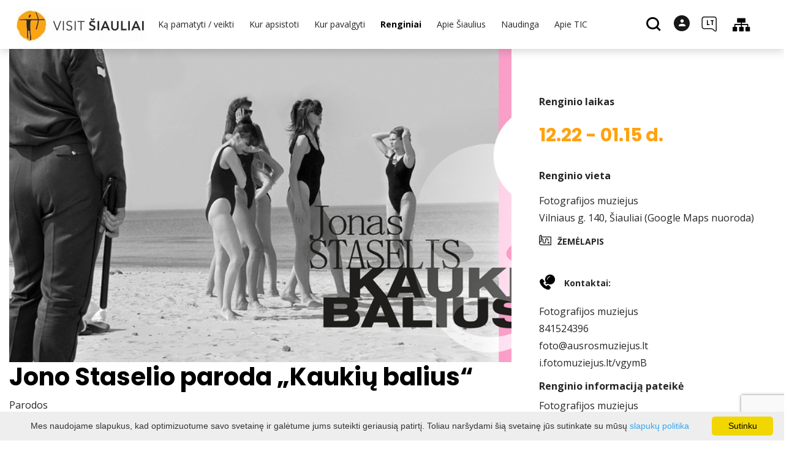

--- FILE ---
content_type: text/html; charset=UTF-8
request_url: https://www.visitsiauliai.lt/renginys/jono-staselio-paroda-kaukiu-balius/date-20230103/
body_size: 23353
content:
<!DOCTYPE HTML >
<html lang="lt">
<head>
    <meta http-equiv="content-type" content="text/html; charset=UTF-8"/>
    <meta name="viewport" content="width=device-width, initial-scale=1.0, user-scalable=0"/>
    <title>Jono Staselio paroda „Kaukių balius“</title>
    <meta property="og:title" content="Jono Staselio paroda „Kaukių balius“"/>
            <meta property="og:description" content="Nuo 2022 m. gruodžio 22 d. iki 2023 m. sausio 15 d. Fotografijos muziejuje (Vilniaus g. 140, Šiauliai) veikia Jono Staselio fotografijų paroda..."/>
        <meta name="description" content="Nuo 2022 m. gruodžio 22 d. iki 2023 m. sausio 15 d. Fotografijos muziejuje (Vilniaus g. 140, Šiauliai) veikia Jono Staselio fotografijų paroda..." />            <meta property="fb:app_id" content="1724584577685698"/>
        <meta property="og:type" content="article"/>
        <meta property="og:description" content="Nuo 2022 m. gruodžio 22 d. iki 2023 m. sausio 15 d. Fotografijos muziejuje (Vilniaus g. 140, Šiauliai) veikia Jono Staselio fotografijų paroda..."/>
        <meta property="og:url" content="https://www.visitsiauliai.lt/renginys/jono-staselio-paroda-kaukiu-balius/"/>
                <meta property="og:image" content="https://www.visitsiauliai.lt/data/events/sharing/Staselis_FB_1890x1075_Galutinis_001.jpg"/>
        <meta property="og:image:width" content="600"/>
        <meta property="og:image:height" content="600"/>
    
            <link rel="shortcut icon" type="image/png"
              href="https://www.visitsiauliai.lt/data/settings/favicon/favSiauliu.jpg"/>
        <link rel="stylesheet" href="https://stackpath.bootstrapcdn.com/bootstrap/4.1.3/css/bootstrap.min.css"
          integrity="sha384-MCw98/SFnGE8fJT3GXwEOngsV7Zt27NXFoaoApmYm81iuXoPkFOJwJ8ERdknLPMO"
          crossorigin="anonymous">
            <link rel="stylesheet"
              href="https://www.visitsiauliai.lt/templates/bebras/siauliai/css/style.css?v=1767964921">
    
    
        
        <script>
        var cookie_text = 'Mes naudojame slapukus, kad optimizuotume savo svetainę ir galėtume jums suteikti geriausią patirtį. Toliau naršydami šią svetainę jūs sutinkate su mūsų';
        var cookie_link_text = 'slapukų politika';
        var cookie_link = 'https://www.visitsiauliai.lt/puslapis/slapuku-politika/';
        var cookie_close_text = 'Sutinku';
    </script>
    <script type="text/javascript" id="cookieinfo"
            src="https://www.visitsiauliai.lt/templates/js/cookieinfo.js?v=1767964921">
    </script>

    <link rel="canonical" href="https://www.visitsiauliai.lt/renginys/jono-staselio-paroda-kaukiu-balius/"/>
    <link rel="alternate" href="https://www.visitsiauliai.lt/renginys/jono-staselio-paroda-kaukiu-balius/" hreflang="lt-lt"/>

    <script type="application/ld+json">
	    {
    "@context": "http://schema.org",
    "@type": "Event",
    "name": "Jono Staselio paroda „Kaukių balius“",
    "image": "https://www.visitsiauliai.lt/data/events/large/Staselis_FB_1890x1075_Galutinis_001.jpg"
}
    </script>

<script type="application/ld+json">{"@context":"http://schema.org","@type":"BreadcrumbList","itemListElement":[{"@type":"ListItem","position":1,"name":"PAGRINDINIS PUSLAPIS","item":"https://www.visitsiauliai.lt/pagrindinis-puslapis/"},{"@type":"ListItem","position":2,"name":"Renginiai","item":"https://www.visitsiauliai.lt/renginiai/"},{"@type":"ListItem","position":3,"name":"Parodos","item":"https://www.visitsiauliai.lt/renginiai/parodos/"},{"@type":"ListItem","position":4,"name":"Jono Staselio paroda \u201eKauki\u0173 balius\u201c","item":"https://www.visitsiauliai.lt/renginys/jono-staselio-paroda-kaukiu-balius/"}]}</script>
    
    <script type="text/javascript" src="https://www.visitsiauliai.lt/templates/bebras/js/jquery-2.1.3.min.js"></script>
<script type="text/javascript" src="https://www.visitsiauliai.lt/templates/bebras/js/jquery.mmenu.all.js" ></script>
<script src="https://www.visitsiauliai.lt/templates/js/jquery/jquery.sumoselect.min.js"></script>
<script type="text/javascript" src="https://www.visitsiauliai.lt/templates/bebras/js/lazysizes.min.js"></script>
<script type="text/javascript" src="https://www.visitsiauliai.lt/templates/bebras/js/bootstrap.min.js"></script>
<script type="text/javascript" src="https://www.visitsiauliai.lt/templates/bebras/js/jquery.sticky-kit.min.js"></script>
<script type="text/javascript" src="https://www.visitsiauliai.lt/templates/bebras/js/swiper/swiper-bundle.min.js" ></script>
<script type="text/javascript" src="https://www.visitsiauliai.lt/templates/bebras/js/jquery.magnific-popup.min.js"></script>
<script type="text/javascript" src="https://www.visitsiauliai.lt/templates/bebras/js/collapse.js"></script>
<script src="https://www.visitsiauliai.lt/templates/js/request.js"></script>
<script type="text/javascript" src="https://www.visitsiauliai.lt/templates/js/loading.js"></script>
<script src="https://www.visitsiauliai.lt/templates/bebras/js/user.js?v=1.1"></script>
<script src="https://www.visitsiauliai.lt/templates/js/jquery/jquery-ui.min.js"></script>
<script type="text/javascript" src="https://www.visitsiauliai.lt/templates/bebras/js/perfect-scrollbar.min.js"></script>


    <script type="text/javascript" src="https://www.visitsiauliai.lt/templates/bebras/js/nouislider.min.js"></script>
        <script type="text/javascript" src="https://www.visitsiauliai.lt/templates/bebras/js/popper.min.js"></script>
    <script type="text/javascript" src="https://cdnjs.cloudflare.com/ajax/libs/ekko-lightbox/5.3.0/ekko-lightbox.min.js"></script>
    <script type="text/javascript" src="https://www.visitsiauliai.lt/templates/bebras/js/jquery.justifiedGallery.min.js"></script>
    <script type="text/javascript" src="https://www.visitsiauliai.lt/templates/bebras/js/jquery.scrollLock.js"></script>
    <script src="https://www.visitsiauliai.lt/templates/js/likedislike.js"></script>
    <script src="https://www.visitsiauliai.lt/templates/js/List/List.js?v=1767964921"></script>
    <script src="https://www.visitsiauliai.lt/templates/js/fullscreen.js"></script>
    <script src="https://www.visitsiauliai.lt/templates/js/multiple_trips.js"></script>
    <script src="https://www.visitsiauliai.lt/templates/fancybox-3.5.7/jquery.fancybox.min.js"></script>
    <script src="https://www.visitsiauliai.lt/templates/swipebox/js/jquery.swipebox.js"></script>


<link href="https://www.visitsiauliai.lt/templates/js/video-js/video-js.min.css" rel="stylesheet">
<script src="https://www.visitsiauliai.lt/templates/js/video-js/video.min.js"></script>

        <link rel="stylesheet" href="https://www.visitsiauliai.lt/templates/css/leaflet.css" crossorigin=""/>
<link rel="stylesheet" href="https://www.visitsiauliai.lt/templates/css/leaflet-custom-style.css?v=1767964921" crossorigin=""/>
<script src="https://www.visitsiauliai.lt/templates/js/leaflet.js" crossorigin=""></script>

<link rel="stylesheet" href="https://www.visitsiauliai.lt/templates/css/MarkerCluster.css" />

<link rel="stylesheet" href="https://www.visitsiauliai.lt/templates/css/MarkerCluster.Default.css" />

<!--[if lte IE 8]><link rel="stylesheet" href="https://leaflet.github.io/Leaflet.markercluster/dist/MarkerCluster.Default.ie.css" /><![endif]-->
<script src="https://www.visitsiauliai.lt/templates/js/leaflet.markercluster-src.js"></script>


<script type="text/javascript">
    base_url = 'https://www.visitsiauliai.lt/';
    window.lid = '1';
    window.base_url = 'https://www.visitsiauliai.lt/';
    window.base_url_lang = 'https://www.visitsiauliai.lt/';
    window.base_url_root = 'https://www.visitsiauliai.lt/';
</script>
<script type="text/javascript" src="https://www.visitsiauliai.lt/templates/js/leafletMap.js?v=1767964921"></script>
<link rel="stylesheet" href="https://www.visitsiauliai.lt/templates/css/leafletMap.css?v=1767964921" />



</head>
<body class="initial-load">

<script type="text/javascript">
var _userway_config = {
account: 'i9dCg5OA4M'
};
</script>
<script type="text/javascript" src="https://cdn.userway.org/widget.js"></script>



<script>
  // Netrinti !
  document.addEventListener("DOMContentLoaded", function () {
    const buttons = document.querySelectorAll('.registracijos-mygtukas');

    buttons.forEach(btn => {
      // Pradinis bounce efektas (vienkartinis)
      btn.animate([
        { transform: 'scale(1)', offset: 0 },
        { transform: 'scale(1.1)', offset: 0.3 },
        { transform: 'scale(0.95)', offset: 0.6 },
        { transform: 'scale(1)', offset: 1 }
      ], {
        duration: 600,
        easing: 'ease-out'
      });

      // Hover efektas
      btn.addEventListener("mouseover", function () {
        btn.style.backgroundColor = "#0086c3";
        btn.style.boxShadow = "0 0 10px #00a4e0";
      });

      btn.addEventListener("mouseout", function () {
        btn.style.backgroundColor = "#00a4e0";
        btn.style.boxShadow = "0 0 0 transparent";
      });
    });
  });
</script>

<script>
// Netrinti !
document.addEventListener("DOMContentLoaded", function () {
    const links = document.querySelectorAll('a[href*="Informacija%20lengvai%20suprantama%20kalba%20TIC.pdf"]');
    
    links.forEach(link => {
        const menuTitle = link.querySelector(".sub-menu-title");
        if (menuTitle) {
            const img = document.createElement("img");
            img.src = "https://www.visitsiauliai.lt/data/ckfinder/files/ilsk.jpg";
            img.alt = "Informacija lengvai suprantama kalba";
            img.style.width = "30px"; // adjust size if needed
            img.style.marginRight = "8px";
            menuTitle.prepend(img);
        }
    });
});

</script>
<header class="header">
    <div class="container">
        <a class="top-nav-mobile-toggle" href="#mobile-menu"><span class="bebras-icon-Menu"></span><span class="sr-only">Biudžetinė įstaiga Šiaulių turizmo informacijos centras<br>Vilniaus g. 213-90, LT-76348 Šiauliai<br>Juridinio asmens kodas 145398346<br>Duomenys kaupiami ir saugomi Juridinių asmenų registre</span></a>
        <div class="logo clearfix">
            <a class="navbar-link" href="https://www.visitsiauliai.lt/">
                <img src="https://www.visitsiauliai.lt/data/settings/logo/visit_siauliai_logotipas_h_1__001.jpg"
                     alt="Biudžetinė įstaiga Šiaulių turizmo informacijos centras<br>Vilniaus g. 213-90, LT-76348 Šiauliai<br>Juridinio asmens kodas 145398346<br>Duomenys kaupiami ir saugomi Juridinių asmenų registre">
            </a>
        </div>
            <div class="mobile-menu" id="mobile-menu">
        <ul class="left-menu">
                                                                    <li>
                                                                                    <span class=" ">Ką pamatyti / veikti</span>
                                                                                <ul>
                    <li>
                                    <a href="https://www.visitsiauliai.lt/pagrindinis-puslapis/"  class="">
                        Ką pamatyti / veikti
                    </a>
                            </li>
        
                                <li >

                                    <a href="https://www.visitsiauliai.lt/lankytinos-vietos/"                    >
                        Lankytinos vietos
                    </a>
                                
            </li>
                                            <li >

                                    <a href="https://www.visitsiauliai.lt/ekskursijos/"                    >
                        Ekskursijos
                    </a>
                                
            </li>
                                            <li >

                                    <span class=" ">Maršrutai</span>
                                    <ul>
                    <li>
                <a href="https://www.visitsiauliai.lt/marsrutai/"  class="191 281 ">
                    Maršrutai
                </a>
            </li>
        
                                <li >

                                    <a href="https://www.visitsiauliai.lt/puslapis/saules-kelias-1/"                    >
                        Saulės kelias
                    </a>
                                
            </li>
                        </ul>

            </li>
                                            <li >

                                    <a href="https://www.visitsiauliai.lt/pramogos-ka-veikti/"                    >
                        Pramogos
                    </a>
                                
            </li>
                                            <li >

                                    <a href="https://www.visitsiauliai.lt/edukacija/"                    >
                        Edukacijos
                    </a>
                                
            </li>
                        </ul>
                    </li>
                                                                                    <li>
                                                                                    <span class=" ">Kur apsistoti</span>
                                                                                <ul>
                    <li>
                                    <a href="https://www.visitsiauliai.lt/apgyvendinimas/"  class="">
                        Kur apsistoti
                    </a>
                            </li>
        
                                <li >

                                    <a href="https://www.visitsiauliai.lt/apgyvendinimas/?filterForm[category][12]=12"                    >
                        Viešbučiai
                    </a>
                                
            </li>
                                            <li >

                                    <a href="https://www.visitsiauliai.lt/apgyvendinimas/?filterForm[category][11]=11"                    >
                        Svečių namai
                    </a>
                                
            </li>
                                            <li >

                                    <a href="https://www.visitsiauliai.lt/apgyvendinimas/?filterForm[category][122]=122"                    >
                        Apartamentai
                    </a>
                                
            </li>
                                            <li >

                                    <a href="https://www.visitsiauliai.lt/apgyvendinimas/?filterForm[category][121]=121"                    >
                        Moteliai
                    </a>
                                
            </li>
                                            <li >

                                    <a href="https://www.visitsiauliai.lt/apgyvendinimas/?filterForm[category][119]=119"                    >
                        Nakvynės namai
                    </a>
                                
            </li>
                                            <li >

                                    <a href="https://www.visitsiauliai.lt/apgyvendinimas/?filterForm[category][4]=4"                    >
                        Kaimo turizmo sodybos
                    </a>
                                
            </li>
                                            <li >

                                    <a href="https://www.visitsiauliai.lt/apgyvendinimas/?filterForm[category][13]=13"                    >
                        Kempingai
                    </a>
                                
            </li>
                                            <li >

                                    <a href="https://www.visitsiauliai.lt/apgyvendinimas/?filterForm[category][123]=123"                    >
                        Stovyklavietės
                    </a>
                                
            </li>
                        </ul>
                    </li>
                                                                                    <li>
                                                                                    <span class=" ">Kur pavalgyti</span>
                                                                                <ul>
                    <li>
                                    <a href="https://www.visitsiauliai.lt/maistas/"  class="">
                        Kur pavalgyti
                    </a>
                            </li>
        
                                <li >

                                    <a href="https://www.visitsiauliai.lt/maistas/?filterForm[category][110]=110"                    >
                        Lietuviška virtuvė
                    </a>
                                
            </li>
                                            <li >

                                    <a href="https://www.visitsiauliai.lt/maistas/?filterForm[category][32]=32"                    >
                        Restoranai
                    </a>
                                
            </li>
                                            <li >

                                    <a href="https://www.visitsiauliai.lt/maistas/?filterForm[category][33]=33"                    >
                        Kavinės
                    </a>
                                
            </li>
                                            <li >

                                    <a href="https://www.visitsiauliai.lt/maistas/?filterForm[category][56]=56"                    >
                        Barai
                    </a>
                                
            </li>
                                            <li >

                                    <a href="https://www.visitsiauliai.lt/maistas/?filterForm[category][140]=140"                    >
                        Valgykla
                    </a>
                                
            </li>
                                            <li >

                                    <a href="https://www.visitsiauliai.lt/maistas/?filterForm[category][35]=35"                    >
                        Picerijos
                    </a>
                                
            </li>
                                            <li >

                                    <a href="https://www.visitsiauliai.lt/maistas/?filterForm[category][61]=61"                    >
                        Greitas maistas
                    </a>
                                
            </li>
                                            <li >

                                    <a href="https://www.visitsiauliai.lt/maistas/?filterForm[category][124]=124"                    >
                        Vegetariška virtuvė
                    </a>
                                
            </li>
                        </ul>
                    </li>
                                                                                    <li>
                                                    <a href="https://www.visitsiauliai.lt/renginiai/"  class="selected" >
                                Renginiai
                            </a>
                                                                    </li>
                                                                                    <li>
                                                                                    <span class=" ">Apie Šiaulius</span>
                                                                                <ul>
                    <li>
                                                                                                                        <a href="http://siauliuistorija.lt/" class="">
                                    Apie Šiaulius
                                </a>
                                                                                </li>
        
                                <li >

                                    <a href="http://siauliuistorija.lt/"                    target="_blank">
                        Šiaulių miesto istorija
                    </a>
                                
            </li>
                                            <li >

                                    <a href="https://siauliugarbescv.lt/"                    target="_blank">
                        Šiaulių Garbės CV
                    </a>
                                
            </li>
                                            <li >

                                    <a href="https://www.visitsiauliai.lt/puslapis/faktai-ir-skaiciai/"                    >
                        Faktai ir skaičiai
                    </a>
                                
            </li>
                                            <li >

                                    <a href="https://www.visitsiauliai.lt/leidiniai/"                    >
                        Leidiniai
                    </a>
                                
            </li>
                                            <li >

                                    <a href="https://www.visitsiauliai.lt/galerijos-1/"                    >
                        Galerijos
                    </a>
                                
            </li>
                        </ul>
                    </li>
                                                                                    <li>
                                                                                    <span class=" ">Naudinga</span>
                                                                                <ul>
                    <li>
                                    <a href="https://www.visitsiauliai.lt/#"  class="">
                        Naudinga
                    </a>
                            </li>
        
                                <li >

                                    <a href="https://www.visitsiauliai.lt/puslapis/informacija-lengvai-suprantama-kalba/"                    >
                        Informacija lengvai suprantama kalba
                    </a>
                                
            </li>
                                            <li >

                                    <a href="https://www.visitsiauliai.lt/puslapis/kaip-atvykti/"                    >
                        Kaip atvykti
                    </a>
                                
            </li>
                                            <li >

                                    <a href="https://www.visitsiauliai.lt/puslapis/aktualus-kontaktai-1/"                    >
                        Aktualūs kontaktai
                    </a>
                                
            </li>
                                            <li >

                                    <a href="https://www.visitsiauliai.lt/puslapis/viesasis-transportas/"                    >
                        Viešasis transportas
                    </a>
                                
            </li>
                                            <li >

                                    <a href="https://www.visitsiauliai.lt/puslapis/autobusu-parkavimo-aiksteles/"                    >
                        Autobusų parkavimo aikštelės
                    </a>
                                
            </li>
                                            <li >

                                    <a href="https://www.visitsiauliai.lt/puslapis/taksi/"                    >
                        Taksi
                    </a>
                                
            </li>
                                            <li >

                                    <a href="https://www.visitsiauliai.lt/puslapis/automobiliu-nuoma/"                    >
                        Automobilių nuoma
                    </a>
                                
            </li>
                                            <li >

                                    <a href="https://www.visitsiauliai.lt/puslapis/autobusu-nuoma-1/"                    >
                        Autobusų nuoma
                    </a>
                                
            </li>
                                            <li >

                                    <a href="https://www.visitsiauliai.lt/puslapis/kelioniu-organizatoriai-ir-agenturos-1/"                    >
                        Kelionių organizatoriai ir agentūros
                    </a>
                                
            </li>
                                            <li >

                                    <a href="https://www.visitsiauliai.lt/puslapis/suvenyrai/"                    >
                        Suvenyrai
                    </a>
                                
            </li>
                                            <li >

                                    <a href="https://www.visitsiauliai.lt/konferenciju-sales/"                    >
                        Konferencijos
                    </a>
                                
            </li>
                                            <li >

                                    <a href="https://www.visitsiauliai.lt/puslapis/mobili-aplikacija/"                    >
                        Mobili aplikacija
                    </a>
                                
            </li>
                                            <li >

                                    <a href="https://www.visitsiauliai.lt/leidiniai"                    >
                        Leidiniai
                    </a>
                                
            </li>
                                            <li >

                                    <a href="https://www.visitsiauliai.lt/puslapis/kaip-nuvykti-i-kryziu-kalna/"                    >
                        Kaip nuvykti į Kryžių Kalną ?
                    </a>
                                
            </li>
                                            <li >

                                    <a href="https://www.visitsiauliai.lt/puslapis/vaiko-ir-motinos-kambariai/"                    >
                        Vaiko ir motinos kambariai
                    </a>
                                
            </li>
                        </ul>
                    </li>
                                                                                    <li>
                                                                                    <span class=" ">Apie TIC</span>
                                                                                <ul>
                    <li>
                                    <a href="https://www.visitsiauliai.lt/#"  class="">
                        Apie TIC
                    </a>
                            </li>
        
                                <li >

                                    <a href="https://www.visitsiauliai.lt/puslapis/apie-mus-3/"                    >
                        Apie mus
                    </a>
                                
            </li>
                                            <li >

                                    <a href="https://www.visitsiauliai.lt/puslapis/kontaktai/"                    >
                        Struktūra ir kontaktinė informacija
                    </a>
                                
            </li>
                                            <li >

                                    <a href="https://www.visitsiauliai.lt/puslapis/veiklos-ataskaitos/"                    >
                        Veiklos sritys
                    </a>
                                
            </li>
                                            <li >

                                    <a href="https://www.visitsiauliai.lt/puslapis/paslaugos-2/"                    >
                        Paslaugos
                    </a>
                                
            </li>
                                            <li >

                                    <span class=" ">Administracinė informacija</span>
                                    <ul>
                    <li>
                <a href="#"  class="191 369 ">
                    Administracinė informacija
                </a>
            </li>
        
                                <li >

                                    <a href="https://www.visitsiauliai.lt/puslapis/nuostatai/"                    >
                        Nuostatai
                    </a>
                                
            </li>
                                            <li >

                                    <a href="https://www.visitsiauliai.lt/puslapis/planavimo-dokumentai-1/"                    >
                        Planavimo dokumentai
                    </a>
                                
            </li>
                                            <li >

                                    <a href="https://www.visitsiauliai.lt/puslapis/darbo-uzmokestis-1/"                    >
                        Darbo užmokestis
                    </a>
                                
            </li>
                                            <li >

                                    <a href="https://www.visitsiauliai.lt/puslapis/paskatinimai-ir-apdovanojimai/"                    >
                        Paskatinimai ir apdovanojimai
                    </a>
                                
            </li>
                                            <li >

                                    <a href="https://www.visitsiauliai.lt/puslapis/viesieji-pirkimai-1/"                    >
                        Viešieji pirkimai
                    </a>
                                
            </li>
                                            <li >

                                    <a href="https://www.visitsiauliai.lt/puslapis/lesos-veiklai-viesinti/"                    >
                        Lėšos veiklai viešinti
                    </a>
                                
            </li>
                                            <li >

                                    <a href="https://www.visitsiauliai.lt/puslapis/biudzeto-vykdymo-ataskaitos/"                    >
                        Biudžeto vykdymo ataskaitos
                    </a>
                                
            </li>
                                            <li >

                                    <a href="https://www.visitsiauliai.lt/puslapis/finansines-ataskaitos/"                    >
                        Finansinių ataskaitų rinkiniai
                    </a>
                                
            </li>
                                            <li >

                                    <a href="https://www.visitsiauliai.lt/puslapis/tarnybiniai-lengvieji-automobiliai/"                    >
                        Tarnybiniai lengvieji automobiliai
                    </a>
                                
            </li>
                        </ul>

            </li>
                                            <li >

                                    <span class=" ">Korupcijos prevencija</span>
                                    <ul>
                    <li>
                <a href="https://www.visitsiauliai.lt/puslapis/korupcijos-prevencija-1/"  class="191 310 ">
                    Korupcijos prevencija
                </a>
            </li>
        
                                <li >

                                    <a href="https://www.visitsiauliai.lt/puslapis/smurto-ir-priekabiavimo-prevencija-pagarbiai/"                    >
                        Smurto ir priekabiavimo prevencija
                    </a>
                                
            </li>
                        </ul>

            </li>
                                            <li >

                                    <a href="https://www.visitsiauliai.lt/puslapis/atviri-duomenys/"                    >
                        Atviri duomenys
                    </a>
                                
            </li>
                                            <li >

                                    <a href="https://www.visitsiauliai.lt/puslapis/asmens-duomenu-apsauga/"                    >
                        Asmens duomenų apsauga
                    </a>
                                
            </li>
                                            <li >

                                    <a href="https://www.visitsiauliai.lt/puslapis/praneseju-apsauga/"                    >
                        Pranešėjų apsauga
                    </a>
                                
            </li>
                                            <li >

                                    <a href="https://www.visitsiauliai.lt/puslapis/konsultavimasis-su-visuomene/"                    >
                        Konsultavimasis su visuomene
                    </a>
                                
            </li>
                                            <li >

                                    <a href="https://www.visitsiauliai.lt/puslapis/nuorodos-1/"                    >
                        Nuorodos
                    </a>
                                
            </li>
                                            <li >

                                    <a href="https://www.visitsiauliai.lt/puslapis/darbo-laikas/"                    >
                        Darbo laikas
                    </a>
                                
            </li>
                                            <li >

                                    <a href="https://www.visitsiauliai.lt/puslapis/statistika-1/"                    >
                        Statistika
                    </a>
                                
            </li>
                                            <li >

                                    <a href="https://www.visitsiauliai.lt/puslapis/projektai-3/"                    >
                        Projektai
                    </a>
                                
            </li>
                                            <li >

                                    <a href="https://www.visitsiauliai.lt/puslapis/gidu-paslaugos/"                    >
                        Gidų paslaugos
                    </a>
                                
            </li>
                                            <li >

                                    <a href="https://www.visitsiauliai.lt/puslapis/teisine-informacija/"                    >
                        Teisinė informacija
                    </a>
                                
            </li>
                                            <li >

                                    <a href="https://www.visitsiauliai.lt/puslapis/karjera/"                    >
                        Karjera
                    </a>
                                
            </li>
                                            <li >

                                    <a href="https://www.visitsiauliai.lt/data/ckfinder/files/Service%20Quality%20Standard%20Guidelines(1).pdf"                    target="_blank">
                        Paslaugų kokybės standarto gairės
                    </a>
                                
            </li>
                                            <li >

                                    <a href="https://www.visitsiauliai.lt/medis/"                    >
                        Duomenų bazės medis
                    </a>
                                
            </li>
                                            <li >

                                    <a href="https://www.visitsiauliai.lt/puslapis/duk/"                    >
                        DUK
                    </a>
                                
            </li>
                        </ul>
                    </li>
                                    </ul>
        <div class='mobile-language-switch' id="appendable-language-switch">
            <ul>
                                                        <li><a class='selected' href='https://www.visitsiauliai.lt/renginys/jono-staselio-paroda-kaukiu-balius/date-20230103/'>
                            <div class='language-img'><img src='https://www.visitsiauliai.lt/templates/bebras/img/blank.gif'
                                                           class='flag flag-lt' alt="flag-icon Lietuvių"></div>
                            Lietuvių</a></li>
                                                        <li><a class='' href='https://www.visitsiauliai.lt/lv/events-event/id-3123/id-3123/date-20230103/'>
                            <div class='language-img'><img src='https://www.visitsiauliai.lt/templates/bebras/img/blank.gif'
                                                           class='flag flag-lv' alt="flag-icon Latviešu"></div>
                            Latviešu</a></li>
                                                        <li><a class='' href='https://www.visitsiauliai.lt/fr/events-event/id-3123/id-3123/date-20230103/'>
                            <div class='language-img'><img src='https://www.visitsiauliai.lt/templates/bebras/img/blank.gif'
                                                           class='flag flag-fr' alt="flag-icon Française"></div>
                            Française</a></li>
                                                        <li><a class='' href='https://www.visitsiauliai.lt/en/events-event/id-3123/id-3123/date-20230103/'>
                            <div class='language-img'><img src='https://www.visitsiauliai.lt/templates/bebras/img/blank.gif'
                                                           class='flag flag-en' alt="flag-icon English"></div>
                            English</a></li>
                                                        <li><a class='' href='https://www.visitsiauliai.lt/ru/events-event/id-3123/id-3123/date-20230103/'>
                            <div class='language-img'><img src='https://www.visitsiauliai.lt/templates/bebras/img/blank.gif'
                                                           class='flag flag-ru' alt="flag-icon Русский"></div>
                            Русский</a></li>
                                                        <li><a class='' href='https://www.visitsiauliai.lt/de/events-event/id-3123/id-3123/date-20230103/'>
                            <div class='language-img'><img src='https://www.visitsiauliai.lt/templates/bebras/img/blank.gif'
                                                           class='flag flag-de' alt="flag-icon Deutsch"></div>
                            Deutsch</a></li>
                            </ul>
        </div>
        <div class='mobile-account-block' id="menu-account-block">
    <ul class='mm-listview'>
        <li class='account-name'>
            <a class='selected'>
                <span>
                                            <span class="bebras-icon-avatar"></span>
                                    </span>
                 
            </a>
        </li>
                            <li>
                <a href="https://www.visitsiauliai.lt/mano-keliones/"><span></span>Mano kelionės</a>
            </li>
                    <li>
                <a href="https://www.visitsiauliai.lt/krepselis/"><span></span>Krepšelis</a>
            </li>
                    <li>
                <a href="https://www.visitsiauliai.lt/uzsakymu-istorija/"><span></span>Užsakymai</a>
            </li>
                    <li>
                <a href="https://www.visitsiauliai.lt/profilio-redagavimas/"><span></span>Redaguoti profilį</a>
            </li>
                <li>
            <a href="javascript:;" onclick ="return logout();"><span></span>Atsijungti</a>
        </li>
    </ul>
</div>
        <div class="close-mm"><span class="bebras-icon-close"></span></div>
    </div>
    <div class="menu-con">
        <nav id="my-menu" class="main-menu clearfix" >
            <ul class="left-menu">
                                                                                    <li tabindex="0" class="                                                            sub-menu-parent                                                         submenu-standart"
                        >
                                                            <a tabindex="-1" href="https://www.visitsiauliai.lt/pagrindinis-puslapis/" >
                                    Ką pamatyti / veikti
                                </a>
                                                            <div class="scroll">
        <div class="sub-menu-list">
                                                <div class="nav-column">
                        <a class="" href="https://www.visitsiauliai.lt/lankytinos-vietos/" target="">                                                        <div class="sub-menu-title">
                                Lankytinos vietos
                            </div>
                            </a>                                            </div>
                                                                <div class="nav-column">
                        <a class="" href="https://www.visitsiauliai.lt/ekskursijos/" target="">                                                        <div class="sub-menu-title">
                                Ekskursijos
                            </div>
                            </a>                                            </div>
                                                                <div class="nav-column">
                        <a class="" href="https://www.visitsiauliai.lt/marsrutai/" target="">                                                        <div class="sub-menu-title">
                                Maršrutai
                            </div>
                            </a>                                                    <ul>
                                                                                                        <li ><a href="https://www.visitsiauliai.lt/puslapis/saules-kelias-1/">Saulės kelias</a></li>
                                                                                                </ul>
                                            </div>
                                                                <div class="nav-column">
                        <a class="" href="https://www.visitsiauliai.lt/pramogos-ka-veikti/" target="">                                                        <div class="sub-menu-title">
                                Pramogos
                            </div>
                            </a>                                            </div>
                                                                <div class="nav-column">
                        <a class="" href="https://www.visitsiauliai.lt/edukacija/" target="">                                                        <div class="sub-menu-title">
                                Edukacijos
                            </div>
                            </a>                                            </div>
                                    </div>
    </div>

                        </li>
                                                                                                        <li tabindex="0" class="                                                            sub-menu-parent                                                         "
                        >
                                                            <a tabindex="-1" href="https://www.visitsiauliai.lt/apgyvendinimas/" >
                                    Kur apsistoti
                                </a>
                                                        <div class=" scroll" >
    <div class="sub-menu-list tourism_category">
                        <div class="nav-column">
                <a href="https://www.visitsiauliai.lt/apgyvendinimas/?filterForm[category][12]=12">
                                        <div class="sub-menu-img">
                        <div></div>
                        <img data-sizes="auto" class="image lazyload"
                            src="[data-uri]"
                            data-src="https://www.visitsiauliai.lt/templates/images/no_photo/660x440.jpg"
                            data-srcset="
                                                            https://www.visitsiauliai.lt/data/tourism/categories/list/vilnius2_1__1_.jpg 289w,
                                                                                        https://www.visitsiauliai.lt/data/tourism/categories/mobile/vilnius2_1__1_.jpg  600w
                            "
                            alt="Viešbučiai"
                        >
                    </div>
                                        <div class="turism-title-box">
                        <div class="sub-menu-title">Viešbučiai</div>
                        <div class="suggestions">Objektų: 26</div>
                    </div>
                </a>
            </div>
                                <div class="nav-column">
                <a href="https://www.visitsiauliai.lt/apgyvendinimas/?filterForm[category][11]=11">
                                        <div class="sub-menu-img">
                        <div></div>
                        <img data-sizes="auto" class="image lazyload"
                            src="[data-uri]"
                            data-src="https://www.visitsiauliai.lt/templates/images/no_photo/660x440.jpg"
                            data-srcset="
                                                            https://www.visitsiauliai.lt/data/tourism/categories/list/sveciu_namai.jpg 289w,
                                                                                        https://www.visitsiauliai.lt/data/tourism/categories/mobile/sveciu_namai.jpg  600w
                            "
                            alt="Svečių namai"
                        >
                    </div>
                                        <div class="turism-title-box">
                        <div class="sub-menu-title">Svečių namai</div>
                        <div class="suggestions">Objektų: 20</div>
                    </div>
                </a>
            </div>
                                <div class="nav-column">
                <a href="https://www.visitsiauliai.lt/apgyvendinimas/?filterForm[category][122]=122">
                                        <div class="sub-menu-img">
                        <div></div>
                        <img data-sizes="auto" class="image lazyload"
                            src="[data-uri]"
                            data-src="https://www.visitsiauliai.lt/templates/images/no_photo/660x440.jpg"
                            data-srcset="
                                                            https://www.visitsiauliai.lt/data/tourism/categories/list/apartamentai.jpg 289w,
                                                                                        https://www.visitsiauliai.lt/data/tourism/categories/mobile/apartamentai.jpg  600w
                            "
                            alt="Apartamentai"
                        >
                    </div>
                                        <div class="turism-title-box">
                        <div class="sub-menu-title">Apartamentai</div>
                        <div class="suggestions">Objektų: 21</div>
                    </div>
                </a>
            </div>
                                <div class="nav-column">
                <a href="https://www.visitsiauliai.lt/apgyvendinimas/?filterForm[category][121]=121">
                                        <div class="sub-menu-img">
                        <div></div>
                        <img data-sizes="auto" class="image lazyload"
                            src="[data-uri]"
                            data-src="https://www.visitsiauliai.lt/templates/images/no_photo/660x440.jpg"
                            data-srcset="
                                                            https://www.visitsiauliai.lt/data/tourism/categories/list/moteliai.jpg 289w,
                                                                                        https://www.visitsiauliai.lt/data/tourism/categories/mobile/moteliai.jpg  600w
                            "
                            alt="Moteliai"
                        >
                    </div>
                                        <div class="turism-title-box">
                        <div class="sub-menu-title">Moteliai</div>
                        <div class="suggestions">Objektų: 11</div>
                    </div>
                </a>
            </div>
                                <div class="nav-column">
                <a href="https://www.visitsiauliai.lt/apgyvendinimas/?filterForm[category][119]=119">
                                        <div class="sub-menu-img">
                        <div></div>
                        <img data-sizes="auto" class="image lazyload"
                            src="[data-uri]"
                            data-src="https://www.visitsiauliai.lt/templates/images/no_photo/660x440.jpg"
                            data-srcset="
                                                            https://www.visitsiauliai.lt/data/tourism/categories/list/nakvynes_namai.jpg 289w,
                                                                                        https://www.visitsiauliai.lt/data/tourism/categories/mobile/nakvynes_namai.jpg  600w
                            "
                            alt="Nakvynės namai"
                        >
                    </div>
                                        <div class="turism-title-box">
                        <div class="sub-menu-title">Nakvynės namai</div>
                        <div class="suggestions">Objektų: 9</div>
                    </div>
                </a>
            </div>
                                <div class="nav-column">
                <a href="https://www.visitsiauliai.lt/apgyvendinimas/?filterForm[category][4]=4">
                                        <div class="sub-menu-img">
                        <div></div>
                        <img data-sizes="auto" class="image lazyload"
                            src="[data-uri]"
                            data-src="https://www.visitsiauliai.lt/templates/images/no_photo/660x440.jpg"
                            data-srcset="
                                                            https://www.visitsiauliai.lt/data/tourism/categories/list/gradiali_ezero_vila_1__1_.jpg 289w,
                                                                                        https://www.visitsiauliai.lt/data/tourism/categories/mobile/gradiali_ezero_vila_1__1_.jpg  600w
                            "
                            alt="Kaimo turizmo sodybos"
                        >
                    </div>
                                        <div class="turism-title-box">
                        <div class="sub-menu-title">Kaimo turizmo sodybos</div>
                        <div class="suggestions">Objektų: 55</div>
                    </div>
                </a>
            </div>
                                <div class="nav-column">
                <a href="https://www.visitsiauliai.lt/apgyvendinimas/?filterForm[category][13]=13">
                                        <div class="sub-menu-img">
                        <div></div>
                        <img data-sizes="auto" class="image lazyload"
                            src="[data-uri]"
                            data-src="https://www.visitsiauliai.lt/templates/images/no_photo/660x440.jpg"
                            data-srcset="
                                                            https://www.visitsiauliai.lt/data/tourism/categories/list/ajeryne_1__1_.jpg 289w,
                                                                                        https://www.visitsiauliai.lt/data/tourism/categories/mobile/ajeryne_1__1_.jpg  600w
                            "
                            alt="Kempingai"
                        >
                    </div>
                                        <div class="turism-title-box">
                        <div class="sub-menu-title">Kempingai</div>
                        <div class="suggestions">Objektų: 8</div>
                    </div>
                </a>
            </div>
                                <div class="nav-column">
                <a href="https://www.visitsiauliai.lt/apgyvendinimas/?filterForm[category][123]=123">
                                        <div class="sub-menu-img">
                        <div></div>
                        <img data-sizes="auto" class="image lazyload"
                            src="[data-uri]"
                            data-src="https://www.visitsiauliai.lt/templates/images/no_photo/660x440.jpg"
                            data-srcset="
                                                            https://www.visitsiauliai.lt/data/tourism/categories/list/stovyklavietes.jpg 289w,
                                                                                        https://www.visitsiauliai.lt/data/tourism/categories/mobile/stovyklavietes.jpg  600w
                            "
                            alt="Stovyklavietės"
                        >
                    </div>
                                        <div class="turism-title-box">
                        <div class="sub-menu-title">Stovyklavietės</div>
                        <div class="suggestions">Objektų: 9</div>
                    </div>
                </a>
            </div>
                </div>
</div>

                        </li>
                                                                                                        <li tabindex="0" class="                                                            sub-menu-parent                                                         "
                        >
                                                            <a tabindex="-1" href="https://www.visitsiauliai.lt/maistas/" >
                                    Kur pavalgyti
                                </a>
                                                        <div class=" scroll" >
    <div class="sub-menu-list tourism_category">
                        <div class="nav-column">
                <a href="https://www.visitsiauliai.lt/maistas/?filterForm[category][110]=110">
                                        <div class="sub-menu-img">
                        <div></div>
                        <img data-sizes="auto" class="image lazyload"
                            src="[data-uri]"
                            data-src="https://www.visitsiauliai.lt/templates/images/no_photo/660x440.jpg"
                            data-srcset="
                                                            https://www.visitsiauliai.lt/data/tourism/categories/list/saldus_saltibarsciai_74768908_001.jpg 289w,
                                                                                        https://www.visitsiauliai.lt/data/tourism/categories/mobile/saldus_saltibarsciai_74768908_001.jpg  600w
                            "
                            alt="Lietuviška virtuvė"
                        >
                    </div>
                                        <div class="turism-title-box">
                        <div class="sub-menu-title">Lietuviška virtuvė</div>
                        <div class="suggestions">Objektų: 36</div>
                    </div>
                </a>
            </div>
                                <div class="nav-column">
                <a href="https://www.visitsiauliai.lt/maistas/?filterForm[category][32]=32">
                                        <div class="sub-menu-img">
                        <div></div>
                        <img data-sizes="auto" class="image lazyload"
                            src="[data-uri]"
                            data-src="https://www.visitsiauliai.lt/templates/images/no_photo/660x440.jpg"
                            data-srcset="
                                                            https://www.visitsiauliai.lt/data/tourism/categories/list/rsz_nr_6_1_.jpg 289w,
                                                                                        https://www.visitsiauliai.lt/data/tourism/categories/mobile/rsz_nr_6_1_.jpg  600w
                            "
                            alt="Restoranai"
                        >
                    </div>
                                        <div class="turism-title-box">
                        <div class="sub-menu-title">Restoranai</div>
                        <div class="suggestions">Objektų: 40</div>
                    </div>
                </a>
            </div>
                                <div class="nav-column">
                <a href="https://www.visitsiauliai.lt/maistas/?filterForm[category][33]=33">
                                        <div class="sub-menu-img">
                        <div></div>
                        <img data-sizes="auto" class="image lazyload"
                            src="[data-uri]"
                            data-src="https://www.visitsiauliai.lt/templates/images/no_photo/660x440.jpg"
                            data-srcset="
                                                            https://www.visitsiauliai.lt/data/tourism/categories/list/35.jpg 289w,
                                                                                        https://www.visitsiauliai.lt/data/tourism/categories/mobile/35.jpg  600w
                            "
                            alt="Kavinės"
                        >
                    </div>
                                        <div class="turism-title-box">
                        <div class="sub-menu-title">Kavinės</div>
                        <div class="suggestions">Objektų: 76</div>
                    </div>
                </a>
            </div>
                                <div class="nav-column">
                <a href="https://www.visitsiauliai.lt/maistas/?filterForm[category][56]=56">
                                        <div class="sub-menu-img">
                        <div></div>
                        <img data-sizes="auto" class="image lazyload"
                            src="[data-uri]"
                            data-src="https://www.visitsiauliai.lt/templates/images/no_photo/660x440.jpg"
                            data-srcset="
                                                            https://www.visitsiauliai.lt/data/tourism/categories/list/barai.jpg 289w,
                                                                                        https://www.visitsiauliai.lt/data/tourism/categories/mobile/barai.jpg  600w
                            "
                            alt="Barai"
                        >
                    </div>
                                        <div class="turism-title-box">
                        <div class="sub-menu-title">Barai</div>
                        <div class="suggestions">Objektų: 31</div>
                    </div>
                </a>
            </div>
                                <div class="nav-column">
                <a href="https://www.visitsiauliai.lt/maistas/?filterForm[category][140]=140">
                                        <div class="sub-menu-img">
                        <div></div>
                        <img data-sizes="auto" class="image lazyload"
                            src="[data-uri]"
                            data-src="https://www.visitsiauliai.lt/templates/images/no_photo/660x440.jpg"
                            data-srcset="
                                                            https://www.visitsiauliai.lt/data/tourism/categories/list/zemaicio_cepelinai.jpg 289w,
                                                                                        https://www.visitsiauliai.lt/data/tourism/categories/mobile/zemaicio_cepelinai.jpg  600w
                            "
                            alt="Valgykla"
                        >
                    </div>
                                        <div class="turism-title-box">
                        <div class="sub-menu-title">Valgykla</div>
                        <div class="suggestions">Objektų: 16</div>
                    </div>
                </a>
            </div>
                                <div class="nav-column">
                <a href="https://www.visitsiauliai.lt/maistas/?filterForm[category][35]=35">
                                        <div class="sub-menu-img">
                        <div></div>
                        <img data-sizes="auto" class="image lazyload"
                            src="[data-uri]"
                            data-src="https://www.visitsiauliai.lt/templates/images/no_photo/660x440.jpg"
                            data-srcset="
                                                            https://www.visitsiauliai.lt/data/tourism/categories/list/pica_mafijos_vilniuje.jpg 289w,
                                                                                        https://www.visitsiauliai.lt/data/tourism/categories/mobile/pica_mafijos_vilniuje.jpg  600w
                            "
                            alt="Picerijos"
                        >
                    </div>
                                        <div class="turism-title-box">
                        <div class="sub-menu-title">Picerijos</div>
                        <div class="suggestions">Objektų: 24</div>
                    </div>
                </a>
            </div>
                                <div class="nav-column">
                <a href="https://www.visitsiauliai.lt/maistas/?filterForm[category][61]=61">
                                        <div class="sub-menu-img">
                        <div></div>
                        <img data-sizes="auto" class="image lazyload"
                            src="[data-uri]"
                            data-src="https://www.visitsiauliai.lt/templates/images/no_photo/660x440.jpg"
                            data-srcset="
                                                            https://www.visitsiauliai.lt/data/tourism/categories/list/greitas_maistas.jpeg 289w,
                                                                                        https://www.visitsiauliai.lt/data/tourism/categories/mobile/greitas_maistas.jpeg  600w
                            "
                            alt="Greitas maistas"
                        >
                    </div>
                                        <div class="turism-title-box">
                        <div class="sub-menu-title">Greitas maistas</div>
                        <div class="suggestions">Objektų: 23</div>
                    </div>
                </a>
            </div>
                                <div class="nav-column">
                <a href="https://www.visitsiauliai.lt/maistas/?filterForm[category][124]=124">
                                        <div class="sub-menu-img">
                        <div></div>
                        <img data-sizes="auto" class="image lazyload"
                            src="[data-uri]"
                            data-src="https://www.visitsiauliai.lt/templates/images/no_photo/660x440.jpg"
                            data-srcset="
                                                            https://www.visitsiauliai.lt/data/tourism/categories/list/vegetariska.jpg 289w,
                                                                                        https://www.visitsiauliai.lt/data/tourism/categories/mobile/vegetariska.jpg  600w
                            "
                            alt="Vegetariška virtuvė"
                        >
                    </div>
                                        <div class="turism-title-box">
                        <div class="sub-menu-title">Vegetariška virtuvė</div>
                        <div class="suggestions">Objektų: 7</div>
                    </div>
                </a>
            </div>
                </div>
</div>

                        </li>
                                                                                                        <li tabindex="0" class="selected                                                         submenu-standart"
                        >
                                                            <a tabindex="-1" href="https://www.visitsiauliai.lt/renginiai/" >
                                    Renginiai
                                </a>
                                                        
                        </li>
                                                                                                        <li tabindex="0" class="                                                            sub-menu-parent                                                         submenu-standart"
                        >
                                                                                                                                                                                    <a tabindex="-1" href="http://siauliuistorija.lt/">
                                                Apie Šiaulius
                                            </a>
                                                                                                                                        <div class="scroll">
        <div class="sub-menu-list">
                                                <div class="nav-column">
                        <a class="" href="http://siauliuistorija.lt/" target="_blank">                                                        <div class="sub-menu-title">
                                Šiaulių miesto istorija
                            </div>
                            </a>                                            </div>
                                                                <div class="nav-column">
                        <a class="" href="https://siauliugarbescv.lt/" target="_blank">                                                        <div class="sub-menu-title">
                                Šiaulių Garbės CV
                            </div>
                            </a>                                            </div>
                                                                <div class="nav-column">
                        <a class="" href="https://www.visitsiauliai.lt/puslapis/faktai-ir-skaiciai/" target="">                                                        <div class="sub-menu-title">
                                Faktai ir skaičiai
                            </div>
                            </a>                                            </div>
                                                                <div class="nav-column">
                        <a class="" href="https://www.visitsiauliai.lt/leidiniai/" target="">                                                        <div class="sub-menu-title">
                                Leidiniai
                            </div>
                            </a>                                            </div>
                                                                <div class="nav-column">
                        <a class="" href="https://www.visitsiauliai.lt/galerijos-1/" target="">                                                        <div class="sub-menu-title">
                                Galerijos
                            </div>
                            </a>                                            </div>
                                    </div>
    </div>

                        </li>
                                                                                                        <li tabindex="0" class="                                                            sub-menu-parent                                                         "
                        >
                                                            <a tabindex="-1" href="https://www.visitsiauliai.lt/#" >
                                    Naudinga
                                </a>
                                                            <div class="scroll">
        <div class="sub-menu-list">
                                                <div class="nav-column">
                        <a class="" href="https://www.visitsiauliai.lt/puslapis/informacija-lengvai-suprantama-kalba/" target="">                                                        <div class="sub-menu-title">
                                Informacija lengvai suprantama kalba
                            </div>
                            </a>                                            </div>
                                                                <div class="nav-column">
                        <a class="" href="https://www.visitsiauliai.lt/puslapis/kaip-atvykti/" target="">                                                        <div class="sub-menu-title">
                                Kaip atvykti
                            </div>
                            </a>                                            </div>
                                                                <div class="nav-column">
                        <a class="" href="https://www.visitsiauliai.lt/puslapis/aktualus-kontaktai-1/" target="">                                                        <div class="sub-menu-title">
                                Aktualūs kontaktai
                            </div>
                            </a>                                            </div>
                                                                <div class="nav-column">
                        <a class="" href="https://www.visitsiauliai.lt/puslapis/viesasis-transportas/" target="">                                                        <div class="sub-menu-title">
                                Viešasis transportas
                            </div>
                            </a>                                            </div>
                                                                <div class="nav-column">
                        <a class="" href="https://www.visitsiauliai.lt/puslapis/autobusu-parkavimo-aiksteles/" target="">                                                        <div class="sub-menu-title">
                                Autobusų parkavimo aikštelės
                            </div>
                            </a>                                            </div>
                                                                <div class="nav-column">
                        <a class="" href="https://www.visitsiauliai.lt/puslapis/taksi/" target="">                                                        <div class="sub-menu-title">
                                Taksi
                            </div>
                            </a>                                            </div>
                                                                <div class="nav-column">
                        <a class="" href="https://www.visitsiauliai.lt/puslapis/automobiliu-nuoma/" target="">                                                        <div class="sub-menu-title">
                                Automobilių nuoma
                            </div>
                            </a>                                            </div>
                                                                <div class="nav-column">
                        <a class="" href="https://www.visitsiauliai.lt/puslapis/autobusu-nuoma-1/" target="">                                                        <div class="sub-menu-title">
                                Autobusų nuoma
                            </div>
                            </a>                                            </div>
                                                                <div class="nav-column">
                        <a class="" href="https://www.visitsiauliai.lt/puslapis/kelioniu-organizatoriai-ir-agenturos-1/" target="">                                                        <div class="sub-menu-title">
                                Kelionių organizatoriai ir agentūros
                            </div>
                            </a>                                            </div>
                                                                <div class="nav-column">
                        <a class="" href="https://www.visitsiauliai.lt/puslapis/suvenyrai/" target="">                                                        <div class="sub-menu-title">
                                Suvenyrai
                            </div>
                            </a>                                            </div>
                                                                <div class="nav-column">
                        <a class="" href="https://www.visitsiauliai.lt/konferenciju-sales/" target="">                                                        <div class="sub-menu-title">
                                Konferencijos
                            </div>
                            </a>                                            </div>
                                                                <div class="nav-column">
                        <a class="" href="https://www.visitsiauliai.lt/puslapis/mobili-aplikacija/" target="">                                                        <div class="sub-menu-title">
                                Mobili aplikacija
                            </div>
                            </a>                                            </div>
                                                                <div class="nav-column">
                        <a class="" href="https://www.visitsiauliai.lt/leidiniai" target="">                                                        <div class="sub-menu-title">
                                Leidiniai
                            </div>
                            </a>                                            </div>
                                                                <div class="nav-column">
                        <a class="" href="https://www.visitsiauliai.lt/puslapis/kaip-nuvykti-i-kryziu-kalna/" target="">                                                        <div class="sub-menu-title">
                                Kaip nuvykti į Kryžių Kalną ?
                            </div>
                            </a>                                            </div>
                                                                <div class="nav-column">
                        <a class="" href="https://www.visitsiauliai.lt/puslapis/vaiko-ir-motinos-kambariai/" target="">                                                        <div class="sub-menu-title">
                                Vaiko ir motinos kambariai
                            </div>
                            </a>                                            </div>
                                    </div>
    </div>

                        </li>
                                                                                                        <li tabindex="0" class="                                                            sub-menu-parent                                                         "
                        >
                                                            <a tabindex="-1" href="https://www.visitsiauliai.lt/#" >
                                    Apie TIC
                                </a>
                                                            <div class="scroll">
        <div class="sub-menu-list">
                                                <div class="nav-column">
                        <a class="" href="https://www.visitsiauliai.lt/puslapis/apie-mus-3/" target="">                                                        <div class="sub-menu-title">
                                Apie mus
                            </div>
                            </a>                                            </div>
                                                                <div class="nav-column">
                        <a class="" href="https://www.visitsiauliai.lt/puslapis/kontaktai/" target="">                                                        <div class="sub-menu-title">
                                Struktūra ir kontaktinė informacija
                            </div>
                            </a>                                            </div>
                                                                <div class="nav-column">
                        <a class="" href="https://www.visitsiauliai.lt/puslapis/veiklos-ataskaitos/" target="">                                                        <div class="sub-menu-title">
                                Veiklos sritys
                            </div>
                            </a>                                            </div>
                                                                <div class="nav-column">
                        <a class="" href="https://www.visitsiauliai.lt/puslapis/paslaugos-2/" target="">                                                        <div class="sub-menu-title">
                                Paslaugos
                            </div>
                            </a>                                            </div>
                                                                <div class="nav-column">
                        <a class="" href="#" target="">                                                        <div class="sub-menu-title">
                                Administracinė informacija
                            </div>
                            </a>                                                    <ul>
                                                                                                        <li ><a href="https://www.visitsiauliai.lt/puslapis/nuostatai/">Nuostatai</a></li>
                                                                                                                                            <li ><a href="https://www.visitsiauliai.lt/puslapis/planavimo-dokumentai-1/">Planavimo dokumentai</a></li>
                                                                                                                                            <li ><a href="https://www.visitsiauliai.lt/puslapis/darbo-uzmokestis-1/">Darbo užmokestis</a></li>
                                                                                                                                            <li ><a href="https://www.visitsiauliai.lt/puslapis/paskatinimai-ir-apdovanojimai/">Paskatinimai ir apdovanojimai</a></li>
                                                                                                                                            <li ><a href="https://www.visitsiauliai.lt/puslapis/viesieji-pirkimai-1/">Viešieji pirkimai</a></li>
                                                                                                                                            <li ><a href="https://www.visitsiauliai.lt/puslapis/lesos-veiklai-viesinti/">Lėšos veiklai viešinti</a></li>
                                                                                                                                            <li ><a href="https://www.visitsiauliai.lt/puslapis/biudzeto-vykdymo-ataskaitos/">Biudžeto vykdymo ataskaitos</a></li>
                                                                                                                                            <li ><a href="https://www.visitsiauliai.lt/puslapis/finansines-ataskaitos/">Finansinių ataskaitų rinkiniai</a></li>
                                                                                                                                            <li ><a href="https://www.visitsiauliai.lt/puslapis/tarnybiniai-lengvieji-automobiliai/">Tarnybiniai lengvieji automobiliai</a></li>
                                                                                                </ul>
                                            </div>
                                                                <div class="nav-column">
                        <a class="" href="https://www.visitsiauliai.lt/puslapis/korupcijos-prevencija-1/" target="">                                                        <div class="sub-menu-title">
                                Korupcijos prevencija
                            </div>
                            </a>                                                    <ul>
                                                                                                        <li ><a href="https://www.visitsiauliai.lt/puslapis/smurto-ir-priekabiavimo-prevencija-pagarbiai/">Smurto ir priekabiavimo prevencija</a></li>
                                                                                                </ul>
                                            </div>
                                                                <div class="nav-column">
                        <a class="" href="https://www.visitsiauliai.lt/puslapis/atviri-duomenys/" target="">                                                        <div class="sub-menu-title">
                                Atviri duomenys
                            </div>
                            </a>                                            </div>
                                                                <div class="nav-column">
                        <a class="" href="https://www.visitsiauliai.lt/puslapis/asmens-duomenu-apsauga/" target="">                                                        <div class="sub-menu-title">
                                Asmens duomenų apsauga
                            </div>
                            </a>                                            </div>
                                                                <div class="nav-column">
                        <a class="" href="https://www.visitsiauliai.lt/puslapis/praneseju-apsauga/" target="">                                                        <div class="sub-menu-title">
                                Pranešėjų apsauga
                            </div>
                            </a>                                            </div>
                                                                <div class="nav-column">
                        <a class="" href="https://www.visitsiauliai.lt/puslapis/konsultavimasis-su-visuomene/" target="">                                                        <div class="sub-menu-title">
                                Konsultavimasis su visuomene
                            </div>
                            </a>                                            </div>
                                                                <div class="nav-column">
                        <a class="" href="https://www.visitsiauliai.lt/puslapis/nuorodos-1/" target="">                                                        <div class="sub-menu-title">
                                Nuorodos
                            </div>
                            </a>                                            </div>
                                                                <div class="nav-column">
                        <a class="" href="https://www.visitsiauliai.lt/puslapis/darbo-laikas/" target="">                                                        <div class="sub-menu-title">
                                Darbo laikas
                            </div>
                            </a>                                            </div>
                                                                <div class="nav-column">
                        <a class="" href="https://www.visitsiauliai.lt/puslapis/statistika-1/" target="">                                                        <div class="sub-menu-title">
                                Statistika
                            </div>
                            </a>                                            </div>
                                                                <div class="nav-column">
                        <a class="" href="https://www.visitsiauliai.lt/puslapis/projektai-3/" target="">                                                        <div class="sub-menu-title">
                                Projektai
                            </div>
                            </a>                                            </div>
                                                                <div class="nav-column">
                        <a class="" href="https://www.visitsiauliai.lt/puslapis/gidu-paslaugos/" target="">                                                        <div class="sub-menu-title">
                                Gidų paslaugos
                            </div>
                            </a>                                            </div>
                                                                <div class="nav-column">
                        <a class="" href="https://www.visitsiauliai.lt/puslapis/teisine-informacija/" target="">                                                        <div class="sub-menu-title">
                                Teisinė informacija
                            </div>
                            </a>                                            </div>
                                                                <div class="nav-column">
                        <a class="" href="https://www.visitsiauliai.lt/puslapis/karjera/" target="">                                                        <div class="sub-menu-title">
                                Karjera
                            </div>
                            </a>                                            </div>
                                                                <div class="nav-column">
                        <a class="" href="https://www.visitsiauliai.lt/data/ckfinder/files/Service%20Quality%20Standard%20Guidelines(1).pdf" target="_blank">                                                        <div class="sub-menu-title">
                                Paslaugų kokybės standarto gairės
                            </div>
                            </a>                                            </div>
                                                                <div class="nav-column">
                        <a class="" href="https://www.visitsiauliai.lt/medis/" target="">                                                        <div class="sub-menu-title">
                                Duomenų bazės medis
                            </div>
                            </a>                                            </div>
                                                                <div class="nav-column">
                        <a class="" href="https://www.visitsiauliai.lt/puslapis/duk/" target="">                                                        <div class="sub-menu-title">
                                DUK
                            </div>
                            </a>                                            </div>
                                    </div>
    </div>

                        </li>
                                                </ul>

            <ul class="right-menu">
                                <li class="search-block" id="search-block">
                    <a href="javascript:;" class="bebras-icon-search2" aria-label="Paieška"></a>

<div id="cd-search" class="cd-search search-input" onsubmit="searchSolr()">
    <div class="close-search"></div>
    <form action="https://www.visitsiauliai.lt/paieska/" method="get">
        <input id="searchfield" type="search" name="q" autocomplete="off" class="search-place" placeholder="Paieška">
        <label for="searchfield" class="sr-only">Paieška</label>
    </form>
    <div class="row" id="result-cont"></div>
</div>

                </li>

                <li class="account" id="account-block">
    <a href="#login-pop" class="login-pop">
                    <span class="no-login bebras-icon-avatar"><span class="sr-only"> Prisijungti</span></span>
            </a>
                <div id="login-pop" class="white-popup-block mfp-hide">
        <div class="login-block">
            <button title="Close (Esc)" type="button" class="mfp-close">×</button>
            <h3>Prisijungimas / registracija</h3>
            <div class="login-block-container">
                <div class="form-zone login">
                    <h3>Esama paskyra</h3>
                    <form action="" id="ajaxLogin" method="post" target="_self" _lpchecked="1">
                        <div>
                            <label for="login_name">El. paštas</label>
                            <input id="login_name" class="comment-input" type="text" name="login_form[email]" value=""
                                   autocomplete="off">
                        </div>
                        <div class="">
                            <label for="login-pass">Slaptažodis</label>
                            <input id="login-pass" class="comment-input" type="password" name="login_form[password]"
                                   autocomplete="off">
                        </div>
                                                <div id="log-errors">

                        </div>
                        <div class="btn-area">
                            <a href="javascript:;" onclick ="$('#ajaxLogin').submit();" class="btn dark">Prisijungti</a>
                            <a id="reminder_" class="btn" href="javascript:;">Pamiršau</a>
                            <a class="register btn dark show-reg-block" href="javascript:;">Registruotis</a>
                        </div>
                    </form>
                </div>
                <div class="members-cont">
                    <h3>Prisijungimas su soc. paskyra</h3>
                    <div class="social-login-content">

                                                    <div id="facebookLoginBtn" onclick="loginFb(true);">
                                <span></span>Prisijungti su Facebook</div>
                                                                                                                            <div class="privacy-policy-login">Registruodamiesi jūs sutinkate su mūsų <a target="_blank" href="https://www.visitsiauliai.lt/puslapis/privatumas/">Privatumo politika</a></div>
                                            </div>
                </div>
            </div>
        </div>
        <div class="reg-block">
            <button title="Close (Esc)" type="button" class="mfp-close">×</button>
            <a class="btn back-login"></a>
            <h3>Registracija</h3>
            <div class="members-cont">
                <div class="form-zone">
                    <form action="" id="ajaxRegister" method="post" target="_self" _lpchecked="1">
                        <input id="e_input3" name="e" value="save" type="hidden">
                        <div class="reg-input-area">
                            <div>
                                <div class="">
                                    <label for="reg-name">Vardas</label>
                                    <input id="reg-name" class="comment-input" type="text" name="register_form[first_name]" value=""
                                           autocomplete="off">
                                </div>
                                <div class="">
                                    <label for="reg-lastname">Pavardė</label>
                                    <input id="reg-lastname" class="comment-input" type="text" name="register_form[last_name]" value=""
                                           autocomplete="off">
                                </div>
                                <div class="">
                                    <label for="reg-email">El. paštas</label>
                                    <input id="reg-email" class="comment-input" type="text" name="register_form[email]" value=""
                                           autocomplete="off">
                                </div>
                            </div>
                            <div>
                                <div class="">
                                    <label for="reg-pass">Slaptažodis</label>
                                    <input id="reg-pass" class="comment-input" type="password" name="register_form[password]"
                                           autocomplete="off">
                                </div>
                                <div class="">
                                    <label for="reg-pass2">Pakartoti slaptažodį</label>
                                    <input id="reg-pass2" class="comment-input" type="password" name="register_form[password2]"
                                           autocomplete="off">
                                </div>
                            </div>
                        </div>
                                                <div class="privat-rules">
                            Registruodamiesi jūs sutinkate su mūsų <a target="_blank" href="https://www.visitsiauliai.lt/puslapis/privatumas/">Privatumo politika</a>
                        </div>
                                                <a href="javascript:;" onclick ="$('#ajaxRegister').submit();" class="register btn">Registruotis</a>
                        <div id="reg-errors">
                        </div>
                    </form>
                </div>
            </div>
        </div>
        <div class="form-zone pass-reminder">
            <button title="Close (Esc)" type="button" class="mfp-close">×</button>
            <a class="btn back-login"></a>
            <h3>Slaptažodžio priminimas</h3>
            <form action="" id="ajaxReminder" method="post" target="_self" _lpchecked="1">
                <input id="e_input2" name="e" value="save" type="hidden">

                <div class="">
                    <label for="remind_email">El. paštas</label>
                    <input id="remind_email" class="comment-input" type="text" name="f[email]" value=""
                           autocomplete="off">
                </div>

                <div class="btn-area">
                    <a href="javascript:;" onclick ="$('#ajaxReminder').submit();" id="reminder_" class="btn">Priminti</a>
                </div>
                <div id="remind-errors">
                </div>
            </form>
        </div>
    </div>


<script type="text/javascript">
    var reminder_errors = $('#remind-errors');
    $('#ajaxReminder').submit(function ()
    {
        var form = $(this).serialize();

        startLoading();
        reminder_errors.html('');
        $.ajax({
            url: "https://www.visitsiauliai.lt/?module=members&action=psw_recovery",
            data: form,
            type: "POST",
            dataType: 'json',
            success: function (result)
            {
                stopLoading();
                if (result.message)
                reminder_errors.append('<div class="space-bracket red"><span>' + result.message + '</span></div>');
            }
        });

        return false;
    });

    var login_errors = $('#log-errors');
    $('#ajaxLogin').submit(function ()
    {
        var form = $(this).serialize();

        startLoading();
        login_errors.html('');
        $.ajax({
            url: "https://www.visitsiauliai.lt/?module=members&action=login",
            data: form,
            type: "POST",
            dataType: 'json',
            success: function (result)
            {
                stopLoading();
                if (result.errors)
                {
                    $.each(result.errors, function (i, val)
                    {
                        login_errors.append('<div class="space-bracket red"><span>' + val + '</span></div>');
                    });
                }
                else
                {
                    var magnificPopup = $.magnificPopup.instance;
                    magnificPopup.close();
                    afterLogin();
                }
            }
        });

        return false;
    });

    var register_errors = $('#reg-errors');
    $('#ajaxRegister').submit(function ()
    {
        startLoading();
        var form = $(this).serialize();
        register_errors.html('');
        $.ajax({
            url: "https://www.visitsiauliai.lt/?module=members&action=register",
            data: form,
            type: "POST",
            dataType: 'json',
            success: function (result)
            {
                stopLoading();
                if (result.errors)
                {
                    $.each(result.errors, function (i, val)
                    {
                        register_errors.append('<div class="space-bracket red"><span>' + val + '</span></div>');
                        return false;
                    });
                }
                else
                {
                    var success_text = "Registracija sėkminga";
                    var email_text = "El. paštu išsiuntėme aktyvacijos nuorodą";
                    register_errors.append('<div class="space-bracket red"><span>' + success_text + '</span></div>');
                    register_errors.append('<div class="space-bracket red"><span>' + email_text + '</span></div>');
                }
            }
        });

        return false;
    });

    $(function ()
    {
        $('.login-pop').magnificPopup({
            type: 'inline',
            preloader: false,
            focus: '#username',
            modal: true
        });

        $(".show-reg-block").on('click', function() {
            $(".login-block").slideUp();
            $(".reg-block").slideDown();
        });

        $(".back-login").on('click', function() {
            $(".login-block").slideDown();
            $(".reg-block, .form-zone.pass-reminder").slideUp();
        });

        $("#reminder_").on("click", function(){
            $(".login-block").slideUp();
            $(".form-zone.pass-reminder").slideDown();
        });
    });
</script>

    </li>

                <li class="sub-menu-parent language-switch mobile-language-switch d-none">
                                            
                                                    <a class="kalba">
                                <span>Kalba</span>
                            </a>
                                                                    
                                                                    
                                                                    
                                                                    
                                                                    
                                                                <ul class="sub-menu">
                        <div>

                                                            
                                                                    <li class="selected-language">
                                        <a href="https://www.visitsiauliai.lt/renginys/jono-staselio-paroda-kaukiu-balius/date-20230103/">
                                            <span class="mobile"><span><img src="https://www.visitsiauliai.lt/templates/bebras/img/blank.gif" class="flag flag-lt" alt="flag-icon Lietuvių"></span> Lietuvių</span>
                                        </a>
                                    </li>
                                                                                            
                                                                                            
                                                                                            
                                                                                            
                                                                                            
                                                            
                                                            
                                                                                            
                                                                    <li>
                                        <a href="https://www.visitsiauliai.lt/lv/events-event/id-3123/id-3123/date-20230103/">
                                            <span class="mobile"><span><img src="https://www.visitsiauliai.lt/templates/bebras/img/blank.gif" class="flag flag-lv" alt="flag-icon Latviešu"></span> Latviešu</span>
                                        </a>
                                    </li>
                                                                                            
                                                                    <li>
                                        <a href="https://www.visitsiauliai.lt/fr/events-event/id-3123/id-3123/date-20230103/">
                                            <span class="mobile"><span><img src="https://www.visitsiauliai.lt/templates/bebras/img/blank.gif" class="flag flag-fr" alt="flag-icon Française"></span> Française</span>
                                        </a>
                                    </li>
                                                                                            
                                                                    <li>
                                        <a href="https://www.visitsiauliai.lt/en/events-event/id-3123/id-3123/date-20230103/">
                                            <span class="mobile"><span><img src="https://www.visitsiauliai.lt/templates/bebras/img/blank.gif" class="flag flag-en" alt="flag-icon English"></span> English</span>
                                        </a>
                                    </li>
                                                                                            
                                                                    <li>
                                        <a href="https://www.visitsiauliai.lt/ru/events-event/id-3123/id-3123/date-20230103/">
                                            <span class="mobile"><span><img src="https://www.visitsiauliai.lt/templates/bebras/img/blank.gif" class="flag flag-ru" alt="flag-icon Русский"></span> Русский</span>
                                        </a>
                                    </li>
                                                                                            
                                                                    <li>
                                        <a href="https://www.visitsiauliai.lt/de/events-event/id-3123/id-3123/date-20230103/">
                                            <span class="mobile"><span><img src="https://www.visitsiauliai.lt/templates/bebras/img/blank.gif" class="flag flag-de" alt="flag-icon Deutsch"></span> Deutsch</span>
                                        </a>
                                    </li>
                                                                                    </div>
                    </ul>
                </li>

                <li class="sub-menu-parent language-switch">

                                            
                                                    <a href="">
                                <span>LT</span>
                            </a>
                                                                    
                                                                    
                                                                    
                                                                    
                                                                    
                                                                <ul>
                                                    <li class="active">
                                <a href="https://www.visitsiauliai.lt/renginys/jono-staselio-paroda-kaukiu-balius/date-20230103/">

                                    <div><img src="https://www.visitsiauliai.lt/templates/bebras/img/blank.gif" class="flag flag-lt" alt="flag Lietuvių"></div>
                                    Lietuvių
                                </a>
                            </li>
                                                    <li >
                                <a href="https://www.visitsiauliai.lt/lv/events-event/id-3123/id-3123/date-20230103/">

                                    <div><img src="https://www.visitsiauliai.lt/templates/bebras/img/blank.gif" class="flag flag-lv" alt="flag Latviešu"></div>
                                    Latviešu
                                </a>
                            </li>
                                                    <li >
                                <a href="https://www.visitsiauliai.lt/fr/events-event/id-3123/id-3123/date-20230103/">

                                    <div><img src="https://www.visitsiauliai.lt/templates/bebras/img/blank.gif" class="flag flag-fr" alt="flag Française"></div>
                                    Française
                                </a>
                            </li>
                                                    <li >
                                <a href="https://www.visitsiauliai.lt/en/events-event/id-3123/id-3123/date-20230103/">

                                    <div><img src="https://www.visitsiauliai.lt/templates/bebras/img/blank.gif" class="flag flag-en" alt="flag English"></div>
                                    English
                                </a>
                            </li>
                                                    <li >
                                <a href="https://www.visitsiauliai.lt/ru/events-event/id-3123/id-3123/date-20230103/">

                                    <div><img src="https://www.visitsiauliai.lt/templates/bebras/img/blank.gif" class="flag flag-ru" alt="flag Русский"></div>
                                    Русский
                                </a>
                            </li>
                                                    <li >
                                <a href="https://www.visitsiauliai.lt/de/events-event/id-3123/id-3123/date-20230103/">

                                    <div><img src="https://www.visitsiauliai.lt/templates/bebras/img/blank.gif" class="flag flag-de" alt="flag Deutsch"></div>
                                    Deutsch
                                </a>
                            </li>
                                            </ul>
                </li>
                                <li class="page-tree">
                    <a href="https://www.visitsiauliai.lt/medis/" ></a>
                </li>
                            </ul>
            <div class="menu-bg"></div>
                        <div class="mobile-search-block"> <a class="bebras-icon-search2" id="mobile-search-trigger"></a>

<div id="cd-search" class="cd-search search-input" onsubmit="searchSolr()">
    <div class="close-search"></div>
    <form action="https://www.visitsiauliai.lt/paieska/" method="get">
        <input id="searchfield-mobile" type="search" name="q" autocomplete="off" class="search-place" placeholder="Paieška">
        <label for="searchfield-mobile" class="sr-only">Paieška</label>
    </form>
    <div class="row" id="result-cont-mobile"></div>
</div>
</div>
        </nav>

    </div>
    <script type="text/javascript">
    $(".search-input input").keyup(function(e) {
        if (e.keyCode === 27) {
            $(".search-block > a").removeClass('selected');
            $('.search-block').removeClass('show-search');
        }
    });

    if($( window ).width() >= 1160) {
        searchfield = $('#searchfield');
    } else {
        searchfield = $('#searchfield-mobile');
    }

    let searchTimeout;
    let current;
    $(window).load(function(){
        searchfield.keyup(function(e){
            if (e.which !== 40 && e.which !== 38) { // down
                clearTimeout(searchTimeout);
                searchTimeout = setTimeout(searchSolr, 300);
            } else {
                walkSuggestions(e.which)
            }
        });
    });

    let typedValue = "";

    function searchSolr(){
        if(searchfield.val().length == 0){
            $('#result-cont').html('');
            $('.cd-search').removeClass('is-visible');
            $('header.small-header').removeClass('mob-search-active');
            return;
        }

        request('searchSuggestions', {
            type: 'POST',
            url: 'https://www.visitsiauliai.lt/?module=search&action=suggestions&lang_code=1',
            data : {
                ajax : 1,
                index: 1,
                query : searchfield.val()
            },
            success: function(result){
                if($( window ).width() >= 1160) {
                    $('#result-cont').html(result);
                    current = null;
                    typedValue = searchfield.val();
                } else {
                    $('#result-cont-mobile').html(result);
                }
            }
        });
    }


    $('.search-block > a').on('click', function(event){
        if ($('#searchfield').val() &&  $('.cd-search').hasClass('is-visible')) {
            $('#searchfield').parent().submit();
        }
        toggleSearch();
        if (!$('#searchfield').is(":empty")) {

        }
    });


    $('.close-search').on('click', function(event){
        event.preventDefault();
        toggleSearch("close");
    });


    jQuery(document).on('keyup',function(evt) {
        if (evt.keyCode == 27) {
            event.preventDefault();
            toggleSearch("close");
        }
    });


    function toggleSearch(type) {
        searchSolr();
        if(type=="close") {
            $('header.small-header').removeClass('mob-search-active');
            $('.search-block').removeClass('show-search');
            $('.cd-search').removeClass('is-visible');
            $(".search-block").removeClass('selected');
            $('body').removeClass('stop-scrolling');
            $('.menu-bg').removeClass('active-menu-bg');
        } else {
            //toggle search visibility
            $('header.small-header').toggleClass('mob-search-active');
            $('body').toggleClass('stop-scrolling');
            $('.search-block').toggleClass('show-search');
            $('.cd-search').toggleClass('is-visible');
            $('.search-block').toggleClass('selected');
            $('.menu-bg').toggleClass('active-menu-bg');
            var input = document.getElementById('searchfield');
            input.focus();
            input.select();
            if($(window).width() > 1190 && $('.cd-search').hasClass('is-visible')) $('.cd-search').find('input[type="search"]').focus();
        }
    }

    $(document).mouseup(function(e)
    {
        var container = $(".cd-search");

        // if the target of the click isn't the container nor a descendant of the container
        if (!container.is(e.target) && container.has(e.target).length === 0)
        {
            toggleSearch("close");
        }
    });

    //mobile

    $('#mobile-search-trigger').on('click', function(event){
        event.preventDefault();
        toggleSearch();
    });

    $( document ).ready(function() {
       $('.hp-search .search-place').keydown(function(e) {
           var code = e.key;
           var value = $(this).val();
           if(code === "Enter") {
               e.preventDefault();
           }
           if( $(".mobile-search-block").css('display') == 'none') {
               $('.search-block > a').trigger( "click" );
               $('#searchfield').val(value);
           } else {
               $('#mobile-search-trigger').trigger( "click" );
               $('#searchfield-mobile').val(value);
               $('#searchfield-mobile').focus();
           }
           this.value = '';
       })
    });

    function goNext(){
        if (current){
            if(current.next().length !== 0) {
                let next = current.next();
                let previous = current;
                change(previous, next);
            }
        } else {
            current = $('.suggestion-item').first();
            change(null, current);
        }
    }

    function goPrevious(){
        if (current){
            if(current.prev().length !== 0) {
                let next = current.prev();
                let previous = current;
                change(previous, next);
            } else{
                change(current, null)
            }
        } else {
            current = $('.suggestion-item').last();
            change(null, current);
        }
    }

    function change(previous, next) {
        if (previous)
            previous.css('background-color', '#fff');
        if (next){
            current = next;
            next.css("background-color", "#efefef");
            let text = $('a', next).text();
            searchfield.val(text)
        } else {
            searchfield.val(typedValue)
        }
    }
    
    function walkSuggestions(key) {

        if (key === 40) { // down
            goNext();
        } else if (key === 38) { // up
            goPrevious();
        }
    }

</script>


    </div>
</header>
<div id="class_change" class="wrap container-fluid bootstrap-list event-view">
    <div class="row">
        <div class="col-xl-8 col-lg-7 col-md-6 col-sm-12">

<script type="application/ld+json">
{
  
  "@context": "https://schema.org",
  "inLanguage": "LT",

      "@type": "Event",
  
  "name": "Jono Staselio paroda \u201eKauki\u0173 balius\u201c",

  "description": "   Nuo 2022 m. gruod\u017eio 22 d. iki 2023 m. sausio 15 d. Fotografijos muziejuje (Vilniaus g. 140, &Scaron;iauliai) veikia Jono Staselio fotografij\u0173 paroda &bdquo;Kauki\u0173 balius&ldquo;, kuri\u0105 pristato &scaron;iuolaikinio meno festivalis VIRUS&rsquo; 27.   Parodos kuratoriai &ndash; Birut\u0117 Skaisgirien\u0117 ir Liutauras Deg\u0117sys.      &bdquo;&Scaron;i...",
  "url": "https://www.visitsiauliai.lt/index.php?module=events&action=event&id=3123",
  
  "image": {
	"@type": "ImageObject",
	"caption": "Jono Staselio paroda \u201eKauki\u0173 balius\u201c",
	"representativeOfPage": true,
	"contentUrl": "https://www.visitsiauliai.lt/data/events/large/Staselis_FB_1890x1075_Galutinis_001.jpg",
    "url": "https://www.visitsiauliai.lt/index.php?module=events&action=event&id=3123"
  },

  // * is "1.3.3 Renginiu vieta" lenteles
  "location": {
    "@type": "Place",
    "name": "Fotografijos muziejus",
	"telephone": "",
    "address": {
      "@type": "PostalAddress", // * irasyt
	  "addressCountry": "LT",// * irasyt
      "addressLocality": null, //* speju kad cia savivaldybe
      "streetAddress": "Vilniaus g. 140, \u0160iauliai"
    },
	  "geo": {
		"@type": "GeoCoordinates",
		"latitude": "55.9313525",
		"longitude": "23.3153484"
	  }
    },


 //* Jeigu nurodyta bent viena zemiau esanti reiksme spaudina Organizatoriu
   "organizer": {
	 "@type": "Person",
	 "givenName":  "Fotografijos muziejus",
	 "email":  "foto@ausrosmuziejus.lt",
	 "telephone": "841524396"
  },
  
   	"startDate": "2022-12-22",
	"endDate": "2023-01-15"    
   }
</script>
<div id="left_side">
                    <div class="main-view-photo">
            <a href="https://www.visitsiauliai.lt/data/events/large/Staselis_FB_1890x1075_Galutinis_001.jpg" class="lightbox" data-gallery="main-gallery" >
                <img data-sizes="auto" class="image lazyload"
                     src="[data-uri]"
                     data-src="https://www.visitsiauliai.lt/data/events/landing/Staselis_FB_1890x1075_Galutinis_001.jpg"
                     data-srcset="https://www.visitsiauliai.lt/data/events/landing/Staselis_FB_1890x1075_Galutinis_001.jpg 653w"
                     alt="Jono Staselio paroda „Kaukių balius“"
                >
            </a>
        </div>
    
    <h1>Jono Staselio paroda „Kaukių balius“</h1>

    <div class="category">Parodos</div>

    
    

        <script src="https://www.google.com/recaptcha/api.js?render=6LdOi-oUAAAAAKU10U45LcmDtnG2HbrucVNQ2xIq"></script>
    <script>window.gcaptcha_key = "6LdOi-oUAAAAAKU10U45LcmDtnG2HbrucVNQ2xIq"</script>
<div class="share-block">
    <div id="socialShare" class="btn-group share-group">
        <ul class="share-list">
            <li>
                <a data-original-title="Email" rel="tooltip" class="share btn btn-mail email-popup"
                   data-placement="left" href="#email-popup">
                    <i class="bebras-icon-email2"> <span class="sr-only">Email</span></i>
                </a>
            </li>
            <li>
                <a data-original-title="Facebook" rel="tooltip" class="share btn btn-facebook"
                   data-placement="left" href="https://www.visitsiauliai.lt/renginys/jono-staselio-paroda-kaukiu-balius/date-20230103/" name="fb">
                    <i class="fa fa-facebook-official"> <span class="sr-only">Facebook</span></i>
                </a>
            </li>
            <li>
                <a data-original-title="X" rel="tooltip" class="share btn btn-twitter"
                   data-placement="left" href="https://www.visitsiauliai.lt/renginys/jono-staselio-paroda-kaukiu-balius/date-20230103/" name="tw">
                    <i class="bebras-icon-x"> <span class="sr-only">X</span></i>
                </a>
            </li>
        </ul>
        <!-- Email popup -->
        <div id="email-popup" class="email-form white-popup-block mfp-hide">
            <h3>Dalintis nuoroda el. paštu</h3>
            <form id="email_share">
                <input spellcheck="false" type="text" class="email-input" name="f[from]" id="share-email"
                       placeholder="Jūsų elektroninis paštas">
                <label for="share-email" class="sr-only">Jūsų elektroninis paštas</label>
                <input spellcheck="false" type="text" class="email-input" name="f[emails]" id="share-emails"
                       placeholder="Gavėjų el. pašto adresai atskirti ,">
                <label for="share-emails" class="sr-only">Gavėjų el. pašto adresai atskirti ,</label>
                <input type="submit" class="send-email btn dark" value="Siųsti">
            </form>
            <script>
                $('#email_share').submit(function(e){
                    e.preventDefault();
                    var form = $(this);
                    var URL = "https://www.visitsiauliai.lt/events-send_email/id-3123/";

                    grecaptcha.ready(function () {
                        // console.log("Captcha loaded, key: ",window.gcaptcha_key);
                        grecaptcha.execute(window.gcaptcha_key, {
                            action: 'create_email'
                        }).then(function (token) {
                            // console.log("Captcha token received", token);
                            form.prepend('<input type="hidden" name="g-recaptcha-response" value="' + token + '">');

                            jQuery.ajax(
                                {
                                    type: 'POST',
                                    url: URL,
                                    data: form.serialize(),
                                    dataType: "json",
                                    beforeSend: function () {
                                        $('input', form).removeClass('err');
                                    },
                                    success: function (result) {
                                        if (result.success) {
                                            showMessage(result.message);
                                            $.magnificPopup.close();
                                        } else {
                                            $.each(result.errors, function (i, val) {
                                                showMessage(val, 'err');
                                            });
                                        }
                                    }
                                });
                        });
                    });

                    return false;
                });

                $(document).ready(function ()
                {
                    $('.email-popup').magnificPopup({
                        type: 'inline',
                        preloader: false,
                        focus: '#name',

                        // When elemened is focused, some mobile browsers in some cases zoom in
                        // It looks not nice, so we disable it:
                        callbacks: {
                            beforeOpen: function ()
                            {
                                if ($(window).width() < 700)
                                {
                                    this.st.focus = false;
                                }
                                else
                                {
                                    this.st.focus = '#name';
                                }
                            }
                        }
                    });
                });
            </script>

        </div>
    </div>
    <script type="text/javascript">
        $('.btn-share').on('click', function ()
        {
            $(this).parent().addClass('open');
        });

        $(document).click(function (e)
        {
            var target = e.target;

            if (!$(target).is('#socialShare') && !$(target).parents().is('#socialShare'))
            {
                $('#socialShare').removeClass('open');
            }
        });

        $('.share').click(function (e)
        {
            e.preventDefault();
            var a = this.name;
            console.log(this.href);

            if (a == 'fb')
            {
                Share('https://www.facebook.com/sharer/sharer.php?u=' + encodeURIComponent(this.href));
            }

            if (a == 'tw')
            {
                Share('https://twitter.com/intent/tweet?text=' + encodeURIComponent(this.href));
            }

            if (a == 'g+')
            {
                Share('https://plus.google.com/share?url=' + encodeURIComponent(this.href));
            }

        });

        function Share(url)
        {
            window.open(url, 'name', 'height=550,width=550');
        }


    </script>
</div>


    <div class="content-list">

        <div class="content">
            <p>Nuo 2022 m. gruodžio 22 d. iki 2023 m. sausio 15 d. Fotografijos muziejuje (Vilniaus g. 140, Šiauliai) veikia Jono Staselio fotografijų paroda „Kaukių balius“, kurią pristato šiuolaikinio meno festivalis VIRUS’ 27.<br />
Parodos kuratoriai – Birutė Skaisgirienė ir Liutauras Degėsys.</p>

<p>„Ši paroda reportažinės fotografijos priemonėmis demonstruoja, kad ne tik grožio konkursų pasaulis gali būti eksponuojamas kaip iliuzinis, dirbtinis, apsimestinis, nuolat kintantis kaukių – socialinių vaidmenų kaleidoskopas. Fotografijose socialinė tikrovė iškyla kaip nesibaigiantis kaukių balius, kaukių karnavalas.<br />
Nekaltos ir plėšrios, siekiančios išgarsėti ir ištekėti, sėkmės ir vyrų ieškančios merginos. Besimatuojančios smunkančias, krentančias grožio karalienių kaukes. Veikėjai, susigraudinę nuo savo damų apžavų ir bandantys apsimesti tikro grožio mecenatais ir bešališkais vertintojais. Vilkai, besislepiantys už groteskiškų netikrų avinėlių kaukių. Fotografai paparacių kaukėmis, fototechnikos dėka trumpam įgyjantys mistinių galių – išryškinti, padidinti, pagražinti, pagerinti, o gal net ir padedantys laimėti grožio konkurse. Eiliniai žiūrovai, varvinantys seiles ir tenkinantys savo erotines fantazijas, pretenduojantys į grožio konkursų liudininkų ir beveik dalyvių vaidmenis."<br />
Ištrauka iš Liutauro Degėsio parengtos anotacijos.</p>

<p>Plačiau apie parodą: <a href="https://i.fotomuziejus.lt/vgymB" rel="nofollow noopener" role="link" tabindex="0" target="_blank">https://i.fotomuziejus.lt/vgymB</a></p>

<p><strong>ORGANIZATORIAI</strong><br />
Šiaulių dailės galerija<br />
Uždaros teritorijos<br />
Lietuvos spaudos fotografų klubas</p>

<p><strong>RĖMĖJAI</strong><br />
Šiaulių miesto savivaldybė<br />
Lietuvos kultūros taryba<br />
Vilniaus miesto savivaldybė<br />
LATGA<br />
KristiAna<br />
Foto 123<br />
Foto Procentras</p>

        </div>

    </div>

    
        <div class="other-events event-list list">

        <h3>Panašūs renginiai</h3>

        <div class="objects-list row">
                <div class="object-cont object-cont col-xl-4 col-lg-6 col-md-12">
        <a href="https://www.visitsiauliai.lt/renginys/gycio-skudzinsko-paroda-print-of-truth-truth-of-print/date-20260123/" class="component-reload object-cont-link-wrapper">
                                        
            <div class="event-date">
                01.23 - 02.16 d.
            </div>

            <div class="object-category">
                Parodos
            </div>

            <div class="object-photo">
                <img src="https://www.visitsiauliai.lt/data/events/list/GyS_FB-eventui-980x613.png" alt="GYČIO SKUDŽINSKO PARODA „PRINT OF TRUTH / TRUTH OF PRINT“">
                                    <div class="recomended">

                    </div>
                            </div>

            <div class="object-title">
                GYČIO SKUDŽINSKO PARODA „PRINT OF TRUTH / TRUTH OF PRINT“
            </div>

        </a>
    </div>
    <div class="object-cont object-cont col-xl-4 col-lg-6 col-md-12">
        <a href="https://www.visitsiauliai.lt/renginys/temine-tapybos-paroda-adhezijos/date-20260123/" class="component-reload object-cont-link-wrapper">
                                        
            <div class="event-date">
                01.23 - 02.16 d.
            </div>

            <div class="object-category">
                Parodos
            </div>

            <div class="object-photo">
                <img src="https://www.visitsiauliai.lt/data/events/list/FBAdhezijos-980x513.jpg" alt="TEMINĖ TAPYBOS PARODA „ADHEZIJOS“">
                                    <div class="recomended">

                    </div>
                            </div>

            <div class="object-title">
                TEMINĖ TAPYBOS PARODA „ADHEZIJOS“
            </div>

        </a>
    </div>
    <div class="object-cont object-cont col-xl-4 col-lg-6 col-md-12">
        <a href="https://www.visitsiauliai.lt/renginys/stasio-povilaicio-fotografiju-paroda-arklio-metai/date-20260123/" class="component-reload object-cont-link-wrapper">
                                        
            <div class="event-date">
                01.23 - 02.16 d.
            </div>

            <div class="object-category">
                Parodos
            </div>

            <div class="object-photo">
                <img src="https://www.visitsiauliai.lt/data/events/list/0000-980x555.png" alt="STASIO POVILAIČIO FOTOGRAFIJŲ PARODA „ARKLIO METAI“">
                                    <div class="recomended">

                    </div>
                            </div>

            <div class="object-title">
                STASIO POVILAIČIO FOTOGRAFIJŲ PARODA „ARKLIO METAI“
            </div>

        </a>
    </div>
    <div class="object-cont object-cont col-xl-4 col-lg-6 col-md-12">
        <a href="https://www.visitsiauliai.lt/renginys/paroda-1915-ieji-didziosios-istorijos-parastese-siauliu-istorijos-muziejuje/date-20250826/" class="component-reload object-cont-link-wrapper">
                                        
            <div class="event-date">
                08.26 - 04.05 d.
            </div>

            <div class="object-category">
                Parodos
            </div>

            <div class="object-photo">
                <img src="https://www.visitsiauliai.lt/data/events/list/1915_FB_event_1920x1005_001.jpg" alt="Paroda „1915-ieji. Didžiosios istorijos paraštėse“ Šiaulių istorijos muziejuje">
                                    <div class="recomended">

                    </div>
                            </div>

            <div class="object-title">
                PARODA „1915-IEJI. DIDŽIOSIOS ISTORIJOS PARAŠTĖSE“ ŠIAULIŲ ISTORIJOS MUZIEJUJE
            </div>

        </a>
    </div>
    <div class="object-cont object-cont col-xl-4 col-lg-6 col-md-12">
        <a href="https://www.visitsiauliai.lt/renginys/paroda-1915-ieji-didziosios-istorijos-parastese-venclauskiu-namuose-muziejuje/date-20250826/" class="component-reload object-cont-link-wrapper">
                                        
            <div class="event-date">
                08.26 - 04.05 d.
            </div>

            <div class="object-category">
                Parodos
            </div>

            <div class="object-photo">
                <img src="https://www.visitsiauliai.lt/data/events/list/1915_FB_event_1920x1005_002.jpg" alt="Paroda „1915-ieji. Didžiosios istorijos paraštėse“ Venclauskių namuose-muziejuje">
                                    <div class="recomended">

                    </div>
                            </div>

            <div class="object-title">
                PARODA „1915-IEJI. DIDŽIOSIOS ISTORIJOS PARAŠTĖSE“ VENCLAUSKIŲ NAMUOSE-MUZIEJUJE
            </div>

        </a>
    </div>
    <div class="object-cont object-cont col-xl-4 col-lg-6 col-md-12">
        <a href="https://www.visitsiauliai.lt/renginys/pirstines-silumos-rastai/date-20251124/" class="component-reload object-cont-link-wrapper">
                                        
            <div class="event-date">
                11.24 - 04.12 d.
            </div>

            <div class="object-category">
                Parodos
            </div>

            <div class="object-photo">
                <img src="https://www.visitsiauliai.lt/data/events/list/Pirstines_FB_cover-01.jpg" alt="PIRŠTINĖS: ŠILUMOS RAŠTAI">
                                    <div class="recomended">

                    </div>
                            </div>

            <div class="object-title">
                PIRŠTINĖS: ŠILUMOS RAŠTAI
            </div>

        </a>
    </div>
        </div>

       
    </div>

        <script>
        $(window).unbind('scroll');
    </script>
    <script>
        if(typeof changeAdminEditUrl != 'undefined')
        {
            changeAdminEditUrl('https://www.visitsiauliai.lt/admin/?module=events&action=events_edit&id=3123', false);
        }
    </script>
</div></div>
        <div class="col-xl-4 col-lg-5 col-md-4 col-sm-12 pr-0"><div class="sidebar " id="right_side">
    <div class="sidebar-content">
        <div class="event-info">
            <h3>Renginio laikas</h3>

                                    
                                        
                                                    
                        

																
						<div class="event-date-time">
				<span id="main-event-date"
					  class="event-date"
					  data-date="12.22 - 01.15 d."
					  data-date-sort="2022-12-22"
					  data-start-time=""
					  data-end-time=""
					  data-href="https://www.visitsiauliai.lt/renginys/jono-staselio-paroda-kaukiu-balius/date-20221222/">
					12.22 - 01.15 d.
				</span>
				<span id="main-event-time" class="event-time">
									</span>
			</div>

						
                        <div class="event-location">
                <h3>Renginio vieta</h3>
                <div class="event-locations-address">
                    <a class="component-reload location-title" href="https://www.visitsiauliai.lt/renginio-vieta/fotografijos-muziejus/">Fotografijos muziejus</a>
                                        <a target="_blank" class="location-address"
                       href="//maps.google.com/?q=55.9313525,23.3153484">Vilniaus g. 140, Šiauliai (Google Maps nuoroda)</a>
                                    </div>
                <a class="event-map"><span class="bebras-icon-map"></span>Žemėlapis</a>
                <div class="mobile-show-map mobile-map"></div>
                <script type="text/javascript">
                    $(".mobile-map").on('click', function(e){
                        if($(this).hasClass('mobile-cancel')) {
                            $('.filter-block').removeClass('active');
                            $(".mobile-filter-map-button .mobile-cancel")
                                .removeClass('mobile-cancel')
                                .addClass('mobile-map')
                                .text(map_text);

                            e.preventDefault();
                            $('body').removeAttr('style');
                            $('body').css('overflow', 'auto');

                        }
                        else
                        {
                            if (navigator.userAgent.match(/(iPod|iPhone|iPad)/)) {
                                $("#map").addClass("ios");
                            } else{
                                GoInFullscreen($("#map").get(0));
                            }
                        }
                    });

                    function toggleMap()
                    {
                        $(".full-screen-map").toggleClass('closed-map');
                        $(".btn.filter-btn").toggleClass('hide');
                        $(".wrap").toggleClass('full-map');

                        if(!$(".full-screen-map").hasClass('closed-map'))
                        {
                            if(typeof cancelCreation != "undefined")
                                cancelCreation();
                        }
                    }
                    function mapOff()
                    {
                        if(!$(".full-screen-map").hasClass('closed-map'))
                            return;

                        toggleMap();
                    }

                    $(".btn.full-screen-map").on("click", function() {
                        toggleMap();
                    });

                    var map_text = "Žemėlapis";
                </script>
            </div>
            
                            <div class="contact-content">
                                                                <div class="contact-block">
                            <div class="phone">
                                <div class="contact-block-title">Kontaktai:</div>

                                                                    <div>
                                        Fotografijos muziejus
                                    </div>
                                
                                                                    <div>
                                        <a href="tel:841524396">841524396</a>
                                    </div>
                                
                                <div>
                                                                            <a href="/cdn-cgi/l/email-protection#98fef7ecf7d8f9edebeaf7ebf5ede2f1fdf2edebb6f4ec"><span class="__cf_email__" data-cfemail="bcdad3c8d3fcddc9cfced3cfd1c9c6d5d9d6c9cf92d0c8">[email&#160;protected]</span></a>
                                                                                                                <a target="_blank" href="https://i.fotomuziejus.lt/vgymB">i.fotomuziejus.lt/vgymB</a>
                                                             
                                </div>
                            </div>
                        </div>
                                    </div>
            
            
            
            			
			                <div class="event-author">
                    <h3>Renginio informaciją pateikė</h3>
                    <div>Fotografijos muziejus </div>
                </div>
            			
            <div class="event-info-mobile">
                <a class="more-info-btn">Daugiau apie renginį</a>
                                <a class="less-info-btn">Aprašymas</a>
            </div>

			
            <script data-cfasync="false" src="/cdn-cgi/scripts/5c5dd728/cloudflare-static/email-decode.min.js"></script><script type="text/javascript">
                $(".more-info-btn").on("click", function (e)
                {
                    $(this).parent().addClass("active");
                    $(".event-view .sidebar .sidebar-content").addClass('active');
                    e.preventDefault();
                    $('body').width($('body').width());
                    $('body').css('overflow', 'hidden');
                });

                $(".less-info-btn").on('click', function (e)
                {
                    $(this).parent().removeClass("active");
                    $(".event-view .sidebar .sidebar-content").removeClass('active');
                    e.preventDefault();
                    $('body').removeAttr('style');
                    $('body').css('overflow', 'auto');
                });

                $(window).resize(function (e)
                {
                    if ($(".sidebar-content.active") && $(window).width() > 767)
                    {
                        $(".sidebar-content.active").removeClass("active");
                        $(".event-view .sidebar .sidebar-content").removeClass('active');
                        e.preventDefault();
                        $('body').removeAttr('style');
                        $('body').css('overflow', 'auto');
                    }
                });
            </script>
        </div>
    </div>
</div></div>
    </div>
</div>

        <div class="view-map-content" id="bottom_component">
        <div class="btn full-screen-map closed-map"></div>
        <div id="map"><div class="btn mobile-fullscreen-exit"></div></div>

                <script>
                    $(".mobile-fullscreen-exit").on('click', function(e) {
                        if (navigator.userAgent.match(/(iPod|iPhone|iPad)/)) {
                            $("#map").removeClass("ios");
                        } else {
                            GoOutFullscreen();
                        }
                    });

                    var map = $('#map').LeafletMap({
                        objectInfoBox: false,
                    });

                                        var object = map.addObject({"id":"94","city_id":"4","place_tel_1":null,"place_tel_2":null,"place_email":null,"place_url":null,"lat":"55.9313525","lng":"23.3153484","define_work_time":"0","show_in_public_place_list":"0","wd_time_same":"0","address":"Vilniaus g. 140, \u0160iauliai","rate":"0","rate_positive":"0","rate_negative":"0","rate_cnt":"0","active":"1","admin_id":"43","last_edit":"2020-07-28 10:38:41","last_editor":"12","place_name":{"1":"Fotografijos muziejus","5":"Fotografijos muziejus","8":"Fotografijos muziejus","2":"Fotografijos muziejus","3":"Fotografijos muziejus","4":"Fotografijos muziejus"},"place_description":{"1":null,"5":null,"8":null,"2":null,"3":null,"4":null},"place_name_short":{"1":null,"5":null,"8":null,"2":null,"3":null,"4":null},"place_event_title":{"1":null,"5":null,"8":null,"2":null,"3":null,"4":null},"readable_address":"Vilniaus g. 140, \u0160iauliai","count":"5","pics":[],"city":{"city_id":"4","place_id":"94","id":"4","country_id":"1","lat":"55.9349085","long":"23.3136823","priority":"4","active":"1","name":{"1":"\u0160iauliai","2":"\u0160iauliai"}},"worktime":[],"marker":{"id":"16","file_name":null,"hover":"https:\/\/www.visitsiauliai.lt\/data\/marker_icons\/pramogos_hovered.png","selected":"https:\/\/www.visitsiauliai.lt\/data\/marker_icons\/pramogos_selected.png","ax":16,"ay":54,"lx":"0","ly":0,"ls":12,"position":"0","name":"pramogos","color":null,"color_hover":null,"color_selected":null,"text_active":"0","url":"https:\/\/www.visitsiauliai.lt\/data\/marker_icons\/pramogos.png","width":32,"height":54},"name":"Fotografijos muziejus"});
                    object.show();
                    object.focus(16);
                </script>

        <script type="text/javascript">
            $(".event-map").on("click", function() {
                $(".view-map-content").toggleClass('full-map');
                $.scrollLock(true);
            });

            $(".full-screen-map").on("click", function() {
                $(".view-map-content").toggleClass('full-map');
                $.scrollLock(false);
            });

            function adjustWidth() {
                var parentwidth = $(".sidebar").width();
            }

            $(window).resize( function() {
                adjustWidth();
            });

            adjustWidth();
        </script>
    </div>



    <footer id="footer">
        <div class="footer-widget-area clearfix">
            <div class="footer-widget-area-left">
                            
<div class="widget-list-item light  " >
    <div class="small-100" >
        <div class="framed-cont with-padding newsletter-v2-widget">
                            <form id="newsForm186" class="newsletter-input">
                    <h3>Prenumeruokite mūsų naujienlaiškį</h3>
                    <div class="subscribe-category-list">
                        Gaukite informaciją apie mieste vyksiančius renginius ir turistines naujienas
                    </div>

                    <div class="email email-186 large-40 columns">
                        <div class="email-input-border">
                            <input id="e_input" type="hidden" name="e"/>
                            <input type="hidden" name="f[list_id]" value="0" />
                            <input type="hidden" name="f[custom]" value="" />
                            <input type="hidden" name="f[action]" value="newsletter" />
                                                        <input type="text" id="email_input186" name="f[email]" placeholder="El.pašto adresas" autocomplete="off" />
                            <label for="email_input186" class="sr-only">El.pašto adresas</label>
                        </div>
                                            </div>
                    <div class="newsletter_submit  large-30 columns" >
                        <button class="news_button button_id186" >Prenumerata</button>
                    </div>
                    <div>
                        <span class="suc_msg" style="display:none">Prenumerata sėkminga</span>
                        <span class="err_msg" style="display:none">Neteisingas el. paštas</span>
                    </div>
                </form>
                    </div>
    </div>
</div>
<script type="text/javascript">
        $('.news_button.button_id186').click(function(e){
        var url = 'https://www.visitsiauliai.lt/index.php?module=elements&action=mailchimp';
        var val = $('#email_input186').val();
        var widget_id = '186';
        e.preventDefault();

        $('.err_msg').hide();
        if(isEmail(val)){
            $.ajax({
                type: "POST",
                url: url,
                data: {
                    email: val,
                    widget_id: widget_id
                },
                dataType:'json',
                success:function(data){
                    if(data.msg){
                        $('.err_msg').html(data.msg).show();
                    }
                    if(data.success){
                        $('#newsletter_cat_list186').hide();
                        $('.news_button.button_id186').hide();
                        $('#email_input186').hide();
                        $('.email-input-border').hide();
                        $('.suc_msg').show();
                    }
                }
            });
        }
        else{
            $('.err_msg').show();
            $('.email-input-border').addClass('wrong');
        }
    });
        function isEmail(email) {
        var atpos = email.indexOf("@");
        var dotpos = email.lastIndexOf(".");
        if (atpos<1 || dotpos<atpos+2 || dotpos+2>=email.length) {
            return false;
        }
        return true;
    }
</script>

    
            </div>

            <div class="footer-widget-area-right">
                                    <div class="contact-widget">
                        <div>
                                                                                                                                                <span>Biudžetinė įstaiga Šiaulių turizmo informacijos centras<br>Vilniaus g. 213-90, LT-76348 Šiauliai<br>Juridinio asmens kodas 145398346<br>Duomenys kaupiami ir saugomi Juridinių asmenų registre</span>
                                                                                </div>
                    </div>
                                            <div class="text-widget
		"
	>
	<div>
		<p><strong>Susisiekime:</strong><br />
<a href="/cdn-cgi/l/email-protection#13677a7053657a607a67607a72667f7a727a3d7f67" target="_blank"><span class="__cf_email__" data-cfemail="44302d2704322d372d30372d2531282d252d6a2830">[email&#160;protected]</span></a><br />
+370 41 523 110</p>

	</div>
</div>
            <div class="text-widget
		"
	>
	<div>
		<p><strong>Darbo laikas</strong><br />
I&ndash;V 9&ndash;18<br />
VI 10&ndash;16<br />
VII 10&ndash;14</p>

<p><a href="https://www.youtube.com/channel/UCBjX-YtnKICZzuSBCnTmcBQ?view_as="><img alt="" height="39" src="https://www.visitsiauliai.lt/data/ckfinder/files/pngwing_com_S.png" style="float:left" width="91" /></a><a href="https://www.facebook.com/siauliutic/"><img alt="" height="45" src="https://www.visitsiauliai.lt/data/ckfinder/files/fb_logo_transparent_S.png" width="45" /></a><a href="https://www.instagram.com/visitsiauliai/"><img alt="" height="45" src="https://www.visitsiauliai.lt/data/ckfinder/files/instagram_logo_S.png" width="45" /></a></p>

<p>&nbsp;</p>

	</div>
</div>
    
            </div>
        </div>

        <div class="footer-bottom">
            <div class="footer-bottom-left-block">
                            <div class="text-widget
		"
	>
	<div>
		<p>&copy; &Scaron;iaulių turizmo informacijos centras&nbsp; &nbsp; &nbsp; &nbsp; &nbsp; &nbsp; &nbsp; &nbsp; &nbsp; &nbsp; &nbsp; &nbsp;Pastebėjus klaidą pra&scaron;ome informuoti el.pa&scaron;tu <a href="/cdn-cgi/l/email-protection#6f1b060c2f19061c061b1c060e1a03060e0641031b" target="_blank"><span class="__cf_email__" data-cfemail="d5a1bcb695a3bca6bca1a6bcb4a0b9bcb4bcfbb9a1">[email&#160;protected]</span></a>.</p>

	</div>
</div>
    
            </div>
            <div class="footer-bottom-right-block">
                            <div class="social-widget ">
	<div class="icons">
		
				
		
			</div>
</div>
    
            </div>
        </div>
    </footer>
    <script data-cfasync="false" src="/cdn-cgi/scripts/5c5dd728/cloudflare-static/email-decode.min.js"></script><script>
        let isMobile = window.matchMedia("only screen and (max-width: 767px)").matches;
        if(!isMobile) {
            $(window).scroll(function () {
                var check = $(".wrap").height() - $(".sidebarsticky").height();
                if ($(window).scrollTop() >= check) {
                    $(".sidebar").addClass('sidebar-footer-bottom');
                    $(".sidebarsticky").addClass('sidebar-footer-bottom');
                }
                else {
                    $(".sidebar").removeClass('sidebar-footer-bottom');
                    $(".sidebarsticky").removeClass('sidebar-footer-bottom');
                }
            });
        }
    </script>



<link rel="stylesheet" type="text/css"
      href="https://cdnjs.cloudflare.com/ajax/libs/bootstrap-datetimepicker/3.1.3/css/bootstrap-datetimepicker.min.css">
<link rel="stylesheet" href="https://www.visitsiauliai.lt/templates/bebras/css/font-awesome.min.css">
<link rel="stylesheet" href="https://www.visitsiauliai.lt/templates/bebras/css/jquery.mmenu.all.css"/>
<link rel="stylesheet" href="https://www.visitsiauliai.lt/templates/bebras/css/swiper/swiper-bundle.min.css">
<link rel="stylesheet" href="https://www.visitsiauliai.lt/templates/bebras/css/flags.min.css">
<link rel="stylesheet" href="https://code.jquery.com/ui/1.12.1/themes/base/jquery-ui.css">
<link rel="stylesheet" href="https://www.visitsiauliai.lt/templates/bebras/css/nouislider.min.css">
<link rel="stylesheet" href="https://www.visitsiauliai.lt/templates/bebras/css/perfect-scrollbar.css">
<link rel="stylesheet" href="https://www.visitsiauliai.lt/templates/fancybox-3.5.7/jquery.fancybox.min.css">
<link rel="stylesheet" href="https://www.visitsiauliai.lt/templates/css/sumoselect.min.css">
<link rel="stylesheet" href="https://www.visitsiauliai.lt/templates/swipebox/css/swipebox.css">
<link rel="stylesheet" href="https://cdnjs.cloudflare.com/ajax/libs/ekko-lightbox/5.3.0/ekko-lightbox.css">
<link rel="stylesheet" href="https://www.visitsiauliai.lt/data/settings/icons/style.css?v=0">
<link rel="stylesheet" href="https://www.visitsiauliai.lt/templates/bebras/css/justifiedGallery.min.css">
<link rel="stylesheet" href="https://www.visitsiauliai.lt/templates/bebras/css/magnific-popup.css">
    <link rel="stylesheet"
          href="https://www.visitsiauliai.lt/templates/bebras/siauliai/css/lib_style_override.css?v=1767964921">

<script>
    window.base_url = 'https://www.visitsiauliai.lt/';
    window.base_url_lang = 'https://www.visitsiauliai.lt/';
    window.lid = '1';
    window.trip_link = null;
    window.module = '';
    window.action = '';

    $( document ).ready(function() {
        $('body').removeClass('initial-load');
    });

    jQuery.event.special.touchstart = {
        setup: function( _, ns, handle ){
            if ( ns.includes("noPreventDefault") ) {
                this.addEventListener("touchstart", handle, { passive: false });
            } else {
                this.addEventListener("touchstart", handle, { passive: true });
            }
        }
    };
    jQuery.event.special.touchmove = {
        setup: function( _, ns, handle ){
            if ( ns.includes("noPreventDefault") ) {
                this.addEventListener("touchmove", handle, { passive: false });
            } else {
                this.addEventListener("touchmove", handle, { passive: true });
            }
        }
    };
</script>
<script type="text/javascript" src="https://www.visitsiauliai.lt/templates/bebras/js/audioPlayer.js"></script>
<script src="https://www.visitsiauliai.lt/templates/bebras/js/player.js?v=1767964921"></script>

<script>
    //tracking-enable-disable-script-start, will be used in privacy policy page or cookies bar
    $( document ).ready(function() {
                    $('a#disable-tracking-btn').text('Spustelėkite norėdami įjungti slapukus ir „Google Analytics“ stebėjimą');
                    $('a#disable-tracking-btn').click(function() {
                tracking_permission_toggle();
            });

        //for cookieinfo.js, remove if lib unused
        $('.cookieinfo-close').click(function() {
            tracking_permission_on();
        });

    });


    function tracking_permission_toggle() {
        $.ajax({
            type: "GET",
            url: "https://www.visitsiauliai.lt/?module=main&action=elementRender&cookies=" + '1',
            success: function (result)
            {
                if(typeof gaoo_handle_optout !== 'undefined' && $.isFunction(gaoo_handle_optout)) {
                    gaoo_handle_optout();
                }
                window.location.reload();
            }
        });
    }

    function tracking_permission_on() {
        $.ajax({
            type: "GET",
            url: "https://www.visitsiauliai.lt/?module=main&action=elementRender&cookies=1",
            success: function (result)
            {
                // if(typeof gaoo_handle_optout !== 'undefined' && $.isFunction(gaoo_handle_optout)) {
                //     gaoo_handle_optout();
                // }
                window.location.reload();
            }
        });
    }

    //tracking-enable-disable-script-end
</script>
<script>
    loadingColor = '#95C12C';

    $('.search-place').keypress(function(e){
        if(e.keyCode == 13)
        {
            window.location.href = "https://www.visitsiauliai.lt/paieska/?q=" + encodeURIComponent($(this).val());
        }
    });

    $(".clickable-by-enter").keyup(function(event) {
        if (event.keyCode === 13) {
            $(this).click();
        }
    });
</script>
<script>
    function startmmenu(){

        if(!$('body > div.mobile-menu').hasClass('mm-menu') ){
            $("#mobile-menu").mmenu({
                navbar 	: {
                    title	: ''
                },
                "extensions": [
                    "pagedim-black"
                ],
                "offCanvas": {
                    "position": "left",
                    "zposition": "front",
                },
                "searchfield": {
                    "resultsPanel": false,
                    "noResults": '##rezultatu-nera##',
                    "placeholder": "##paieska##",
                    "title": "##rezultatai##"
                },
                "navbars": [
                    {
                        "position": "top",
                        "content": [
                            "<div class='menu-logo'><a href='https://www.visitsiauliai.lt/'><img src='https://www.visitsiauliai.lt/data/settings/logo/visit_siauliai_logotipas_h_1__001.jpg' alt='webiste logo'><span class='sr-only'>Mobilus meniu</span></a></div>"
                        ]
                    },
                    {
                        "position": "bottom",
                        "content": [
                            "<a class='mobile-menu-language'><span>LT</span><span class='sr-only'>Kalbos</span></a>",
                                                                                    "<a class='mobile-menu-account login-trigger' onclick=\"$('.login-pop').click();return false;\" id='mobile-menu-button'><span class='bebras-icon-avatar'></span><span class='sr-only'>Paskyros meniu</span></a>"
                        ]
                    },

                ]
            }, {
                // configuration
                clone: true
            }).append($('#appendable-language-switch')).append($('.mobile-account-block')).append($('.close-mm'));
        }

        var API = $("#mobile-menu, #mm-mobile-menu").data( "mmenu" );

        $(".close-mm").click(function() {
            hide_other_mobile_block1();
            hide_other_mobile_block2();
            API.close();
        });
    }

    $(".mobile-menu-language").on("click", function(){
        hide_other_mobile_block1();
        $(this).toggleClass("show-language");
        $(".mobile-language-switch").toggleClass("show-language-switch");
    });
</script>
<script type="text/javascript" src="https://www.visitsiauliai.lt/templates/bebras/js/bebras_menu_script.js"></script>


    <script type="text/javascript" src="https://www.visitsiauliai.lt/templates/bebras/js/bebras_custom_script.js"></script>

<link rel="stylesheet" href="https://www.visitsiauliai.lt/templates/css/msg.css">
<script src="https://www.visitsiauliai.lt/templates/js/msg.js"></script>
<script src="https://www.visitsiauliai.lt/templates/js/components.js"></script>

<style>

#filter .button-group input[type="radio"]:checked + label span {
  color: #FFA20F;
}

.menu-con nav .right-menu li ul:not(.select_options) {
  border-top: 10px solid #FFA20F;
}


.mm-listview > li > a, .mm-listview > li > span {
    line-height: 40px;
}

.mm-listview > li {
    padding: 4px 0;
}

.paragraph img {
   margin-top: 10px;
   margin-bottom: 10px;
}

@media only screen and (max-width: 768px) {
  .menu-con nav div.menu-bg {
     background: #fff;
   }

  .events-calendar {
     grid-row-gap: 10px;
  }
 .selection-dropdown .select_items {
    max-height: 355px;
    overflow: scroll !important;
  }

}

</style>


<script>
// Laikinai kol vyksta pazink siauliu versla
(function () {
  const TARGET_URL = "https://www.visitsiauliai.lt/renginys/atviru-duru-dienos-pazink-siauliu-versla-2025";

  function onReady(fn) {
    if (document.readyState !== "loading") fn();
    else document.addEventListener("DOMContentLoaded", fn);
  }

  // Nuolatinis bounce (be CSS) – animuojame <a>, kad visa zona būtų paspaudžiama
  function bounceForever(el) {
    const amplitude = 8;     // px
    const period = 1200;     // ms – kuo mažesnis, tuo greičiau „šokinėja“
    let start;

    function frame(t) {
      if (!start) start = t;
      const elapsed = (t - start) % period;
      const angle = (elapsed / period) * 2 * Math.PI;
      const y = Math.sin(angle) * -amplitude; // aukštyn-minus
      el.style.transform = "translateY(" + y + "px)";
      requestAnimationFrame(frame);
    }
    requestAnimationFrame(frame);
  }

  onReady(function () {
    // Susirandame visus <picture>, kuriuose yra PSV_EVENT.jpg
    const pictures = Array.from(document.querySelectorAll("picture")).filter(p =>
      p.querySelector('img[src*="PSV_EVENT.jpg"]') ||
      p.querySelector('source[srcset*="PSV_EVENT.jpg"]')
    );

    pictures.forEach(function (pic) {
      const img = pic.querySelector("img");
      if (!img) return;

      // Jei jau apgaubtas <a> – naudok jį; jei ne – apgaubk
      let a;
      if (pic.parentElement && pic.parentElement.tagName.toLowerCase() === "a") {
        a = pic.parentElement;
      } else {
        a = document.createElement("a");
        pic.parentNode.insertBefore(a, pic);
        a.appendChild(pic);
      }

      // Nuorodos nustatymai
      a.href = TARGET_URL;
      a.rel = "noopener";

      // Užtikriname, kad visa sritis būtų paspaudžiama (be CSS failų – tik per JS)
      a.style.display = "inline-block"; // arba "block", jei nori per visą eilutę
      a.style.cursor = "pointer";
      a.style.lineHeight = "0"; // panaikina galimas tarpo zonas
      img.style.display = "block"; // kad neliktų inline tarpų aplink <img>

      // Paleidžiame nuolatinį bounce ant <a> (ne ant <img>)
      bounceForever(a);
    });
  });
})();
</script>
<script defer src="https://static.cloudflareinsights.com/beacon.min.js/vcd15cbe7772f49c399c6a5babf22c1241717689176015" integrity="sha512-ZpsOmlRQV6y907TI0dKBHq9Md29nnaEIPlkf84rnaERnq6zvWvPUqr2ft8M1aS28oN72PdrCzSjY4U6VaAw1EQ==" data-cf-beacon='{"version":"2024.11.0","token":"b91965b5c59d45e8953693569320530e","r":1,"server_timing":{"name":{"cfCacheStatus":true,"cfEdge":true,"cfExtPri":true,"cfL4":true,"cfOrigin":true,"cfSpeedBrain":true},"location_startswith":null}}' crossorigin="anonymous"></script>
</body>

    <script>
        var fb_response = null;
        function doFbLogin()
        {
            startLoading();
            $.ajax({
                type: 'post',
                url: 'https://www.visitsiauliai.lt/members-register_facebook/',
                dataType: 'json',
                success: function (result)
                {
                    stopLoading();
                    if (result.error == 2)
                        showMsg(1, "Blogas Facebook app secret");
                    else if (result.error)
                        showMsg(1, "Įvyko klaida kuriant Google vartotoją");
                    else if (result.success)
                    {
                        afterLogin();
                        var magnificPopup = $.magnificPopup.instance;
                        magnificPopup.close();
                    }
                }
            });
        }

        // This is called with the results from from FB.getLoginStatus().
        function statusChangeCallback(response)
        {
            if(response == null){
                setTimeout(function(){
                    statusChangeCallback(fb_response);
                }, 200);
                return;
            }
            if (response.status === 'connected')
            {
                doFbLogin();
            }
            else
            {
                FB.login(function (response)
                {
                    if (response.authResponse)
                    {
                        doFbLogin();
                    }
                    else
                    {
                        stopLoading();
                    }
                }, {
                    scope: 'email'
                });
            }
        }
        function loginFb()
        {
            startLoading();
            statusChangeCallback(fb_response);
        }

        window.fbAsyncInit = function ()
        {
            FB.init({
                appId: '1724584577685698',
                cookie: true,  // enable cookies to allow the server to access
                               // the session
                xfbml: true,  // parse social plugins on this page
                version: 'v3.1'
            });

            // Now that we've initialized the JavaScript SDK, we call
            // FB.getLoginStatus().  This function gets the state of the
            // person visiting this page and can return one of three states to
            // the callback you provide.  They can be:
            //
            // 1. Logged into your app ('connected')
            // 2. Logged into Facebook, but not your app ('not_authorized')
            // 3. Not logged into Facebook and can't tell if they are logged into
            //    your app or not.
            //
            // These three cases are handled in the callback function.

            FB.getLoginStatus(function (response)
            {
                fb_response = response;
            });
        };

        // Load the SDK asynchronously
        (function (d, s, id)
        {
            var js, fjs = d.getElementsByTagName(s)[0];
            if (d.getElementById(id)) return;
            js = d.createElement(s);
            js.id = id;
            js.src = "//connect.facebook.net/en_US/sdk.js";
            fjs.parentNode.insertBefore(js, fjs);
        }(document, 'script', 'facebook-jssdk'));
    </script>



</html>

--- FILE ---
content_type: text/html; charset=utf-8
request_url: https://www.google.com/recaptcha/api2/anchor?ar=1&k=6LdOi-oUAAAAAKU10U45LcmDtnG2HbrucVNQ2xIq&co=aHR0cHM6Ly93d3cudmlzaXRzaWF1bGlhaS5sdDo0NDM.&hl=en&v=PoyoqOPhxBO7pBk68S4YbpHZ&size=invisible&anchor-ms=20000&execute-ms=30000&cb=od4xra5bs881
body_size: 48639
content:
<!DOCTYPE HTML><html dir="ltr" lang="en"><head><meta http-equiv="Content-Type" content="text/html; charset=UTF-8">
<meta http-equiv="X-UA-Compatible" content="IE=edge">
<title>reCAPTCHA</title>
<style type="text/css">
/* cyrillic-ext */
@font-face {
  font-family: 'Roboto';
  font-style: normal;
  font-weight: 400;
  font-stretch: 100%;
  src: url(//fonts.gstatic.com/s/roboto/v48/KFO7CnqEu92Fr1ME7kSn66aGLdTylUAMa3GUBHMdazTgWw.woff2) format('woff2');
  unicode-range: U+0460-052F, U+1C80-1C8A, U+20B4, U+2DE0-2DFF, U+A640-A69F, U+FE2E-FE2F;
}
/* cyrillic */
@font-face {
  font-family: 'Roboto';
  font-style: normal;
  font-weight: 400;
  font-stretch: 100%;
  src: url(//fonts.gstatic.com/s/roboto/v48/KFO7CnqEu92Fr1ME7kSn66aGLdTylUAMa3iUBHMdazTgWw.woff2) format('woff2');
  unicode-range: U+0301, U+0400-045F, U+0490-0491, U+04B0-04B1, U+2116;
}
/* greek-ext */
@font-face {
  font-family: 'Roboto';
  font-style: normal;
  font-weight: 400;
  font-stretch: 100%;
  src: url(//fonts.gstatic.com/s/roboto/v48/KFO7CnqEu92Fr1ME7kSn66aGLdTylUAMa3CUBHMdazTgWw.woff2) format('woff2');
  unicode-range: U+1F00-1FFF;
}
/* greek */
@font-face {
  font-family: 'Roboto';
  font-style: normal;
  font-weight: 400;
  font-stretch: 100%;
  src: url(//fonts.gstatic.com/s/roboto/v48/KFO7CnqEu92Fr1ME7kSn66aGLdTylUAMa3-UBHMdazTgWw.woff2) format('woff2');
  unicode-range: U+0370-0377, U+037A-037F, U+0384-038A, U+038C, U+038E-03A1, U+03A3-03FF;
}
/* math */
@font-face {
  font-family: 'Roboto';
  font-style: normal;
  font-weight: 400;
  font-stretch: 100%;
  src: url(//fonts.gstatic.com/s/roboto/v48/KFO7CnqEu92Fr1ME7kSn66aGLdTylUAMawCUBHMdazTgWw.woff2) format('woff2');
  unicode-range: U+0302-0303, U+0305, U+0307-0308, U+0310, U+0312, U+0315, U+031A, U+0326-0327, U+032C, U+032F-0330, U+0332-0333, U+0338, U+033A, U+0346, U+034D, U+0391-03A1, U+03A3-03A9, U+03B1-03C9, U+03D1, U+03D5-03D6, U+03F0-03F1, U+03F4-03F5, U+2016-2017, U+2034-2038, U+203C, U+2040, U+2043, U+2047, U+2050, U+2057, U+205F, U+2070-2071, U+2074-208E, U+2090-209C, U+20D0-20DC, U+20E1, U+20E5-20EF, U+2100-2112, U+2114-2115, U+2117-2121, U+2123-214F, U+2190, U+2192, U+2194-21AE, U+21B0-21E5, U+21F1-21F2, U+21F4-2211, U+2213-2214, U+2216-22FF, U+2308-230B, U+2310, U+2319, U+231C-2321, U+2336-237A, U+237C, U+2395, U+239B-23B7, U+23D0, U+23DC-23E1, U+2474-2475, U+25AF, U+25B3, U+25B7, U+25BD, U+25C1, U+25CA, U+25CC, U+25FB, U+266D-266F, U+27C0-27FF, U+2900-2AFF, U+2B0E-2B11, U+2B30-2B4C, U+2BFE, U+3030, U+FF5B, U+FF5D, U+1D400-1D7FF, U+1EE00-1EEFF;
}
/* symbols */
@font-face {
  font-family: 'Roboto';
  font-style: normal;
  font-weight: 400;
  font-stretch: 100%;
  src: url(//fonts.gstatic.com/s/roboto/v48/KFO7CnqEu92Fr1ME7kSn66aGLdTylUAMaxKUBHMdazTgWw.woff2) format('woff2');
  unicode-range: U+0001-000C, U+000E-001F, U+007F-009F, U+20DD-20E0, U+20E2-20E4, U+2150-218F, U+2190, U+2192, U+2194-2199, U+21AF, U+21E6-21F0, U+21F3, U+2218-2219, U+2299, U+22C4-22C6, U+2300-243F, U+2440-244A, U+2460-24FF, U+25A0-27BF, U+2800-28FF, U+2921-2922, U+2981, U+29BF, U+29EB, U+2B00-2BFF, U+4DC0-4DFF, U+FFF9-FFFB, U+10140-1018E, U+10190-1019C, U+101A0, U+101D0-101FD, U+102E0-102FB, U+10E60-10E7E, U+1D2C0-1D2D3, U+1D2E0-1D37F, U+1F000-1F0FF, U+1F100-1F1AD, U+1F1E6-1F1FF, U+1F30D-1F30F, U+1F315, U+1F31C, U+1F31E, U+1F320-1F32C, U+1F336, U+1F378, U+1F37D, U+1F382, U+1F393-1F39F, U+1F3A7-1F3A8, U+1F3AC-1F3AF, U+1F3C2, U+1F3C4-1F3C6, U+1F3CA-1F3CE, U+1F3D4-1F3E0, U+1F3ED, U+1F3F1-1F3F3, U+1F3F5-1F3F7, U+1F408, U+1F415, U+1F41F, U+1F426, U+1F43F, U+1F441-1F442, U+1F444, U+1F446-1F449, U+1F44C-1F44E, U+1F453, U+1F46A, U+1F47D, U+1F4A3, U+1F4B0, U+1F4B3, U+1F4B9, U+1F4BB, U+1F4BF, U+1F4C8-1F4CB, U+1F4D6, U+1F4DA, U+1F4DF, U+1F4E3-1F4E6, U+1F4EA-1F4ED, U+1F4F7, U+1F4F9-1F4FB, U+1F4FD-1F4FE, U+1F503, U+1F507-1F50B, U+1F50D, U+1F512-1F513, U+1F53E-1F54A, U+1F54F-1F5FA, U+1F610, U+1F650-1F67F, U+1F687, U+1F68D, U+1F691, U+1F694, U+1F698, U+1F6AD, U+1F6B2, U+1F6B9-1F6BA, U+1F6BC, U+1F6C6-1F6CF, U+1F6D3-1F6D7, U+1F6E0-1F6EA, U+1F6F0-1F6F3, U+1F6F7-1F6FC, U+1F700-1F7FF, U+1F800-1F80B, U+1F810-1F847, U+1F850-1F859, U+1F860-1F887, U+1F890-1F8AD, U+1F8B0-1F8BB, U+1F8C0-1F8C1, U+1F900-1F90B, U+1F93B, U+1F946, U+1F984, U+1F996, U+1F9E9, U+1FA00-1FA6F, U+1FA70-1FA7C, U+1FA80-1FA89, U+1FA8F-1FAC6, U+1FACE-1FADC, U+1FADF-1FAE9, U+1FAF0-1FAF8, U+1FB00-1FBFF;
}
/* vietnamese */
@font-face {
  font-family: 'Roboto';
  font-style: normal;
  font-weight: 400;
  font-stretch: 100%;
  src: url(//fonts.gstatic.com/s/roboto/v48/KFO7CnqEu92Fr1ME7kSn66aGLdTylUAMa3OUBHMdazTgWw.woff2) format('woff2');
  unicode-range: U+0102-0103, U+0110-0111, U+0128-0129, U+0168-0169, U+01A0-01A1, U+01AF-01B0, U+0300-0301, U+0303-0304, U+0308-0309, U+0323, U+0329, U+1EA0-1EF9, U+20AB;
}
/* latin-ext */
@font-face {
  font-family: 'Roboto';
  font-style: normal;
  font-weight: 400;
  font-stretch: 100%;
  src: url(//fonts.gstatic.com/s/roboto/v48/KFO7CnqEu92Fr1ME7kSn66aGLdTylUAMa3KUBHMdazTgWw.woff2) format('woff2');
  unicode-range: U+0100-02BA, U+02BD-02C5, U+02C7-02CC, U+02CE-02D7, U+02DD-02FF, U+0304, U+0308, U+0329, U+1D00-1DBF, U+1E00-1E9F, U+1EF2-1EFF, U+2020, U+20A0-20AB, U+20AD-20C0, U+2113, U+2C60-2C7F, U+A720-A7FF;
}
/* latin */
@font-face {
  font-family: 'Roboto';
  font-style: normal;
  font-weight: 400;
  font-stretch: 100%;
  src: url(//fonts.gstatic.com/s/roboto/v48/KFO7CnqEu92Fr1ME7kSn66aGLdTylUAMa3yUBHMdazQ.woff2) format('woff2');
  unicode-range: U+0000-00FF, U+0131, U+0152-0153, U+02BB-02BC, U+02C6, U+02DA, U+02DC, U+0304, U+0308, U+0329, U+2000-206F, U+20AC, U+2122, U+2191, U+2193, U+2212, U+2215, U+FEFF, U+FFFD;
}
/* cyrillic-ext */
@font-face {
  font-family: 'Roboto';
  font-style: normal;
  font-weight: 500;
  font-stretch: 100%;
  src: url(//fonts.gstatic.com/s/roboto/v48/KFO7CnqEu92Fr1ME7kSn66aGLdTylUAMa3GUBHMdazTgWw.woff2) format('woff2');
  unicode-range: U+0460-052F, U+1C80-1C8A, U+20B4, U+2DE0-2DFF, U+A640-A69F, U+FE2E-FE2F;
}
/* cyrillic */
@font-face {
  font-family: 'Roboto';
  font-style: normal;
  font-weight: 500;
  font-stretch: 100%;
  src: url(//fonts.gstatic.com/s/roboto/v48/KFO7CnqEu92Fr1ME7kSn66aGLdTylUAMa3iUBHMdazTgWw.woff2) format('woff2');
  unicode-range: U+0301, U+0400-045F, U+0490-0491, U+04B0-04B1, U+2116;
}
/* greek-ext */
@font-face {
  font-family: 'Roboto';
  font-style: normal;
  font-weight: 500;
  font-stretch: 100%;
  src: url(//fonts.gstatic.com/s/roboto/v48/KFO7CnqEu92Fr1ME7kSn66aGLdTylUAMa3CUBHMdazTgWw.woff2) format('woff2');
  unicode-range: U+1F00-1FFF;
}
/* greek */
@font-face {
  font-family: 'Roboto';
  font-style: normal;
  font-weight: 500;
  font-stretch: 100%;
  src: url(//fonts.gstatic.com/s/roboto/v48/KFO7CnqEu92Fr1ME7kSn66aGLdTylUAMa3-UBHMdazTgWw.woff2) format('woff2');
  unicode-range: U+0370-0377, U+037A-037F, U+0384-038A, U+038C, U+038E-03A1, U+03A3-03FF;
}
/* math */
@font-face {
  font-family: 'Roboto';
  font-style: normal;
  font-weight: 500;
  font-stretch: 100%;
  src: url(//fonts.gstatic.com/s/roboto/v48/KFO7CnqEu92Fr1ME7kSn66aGLdTylUAMawCUBHMdazTgWw.woff2) format('woff2');
  unicode-range: U+0302-0303, U+0305, U+0307-0308, U+0310, U+0312, U+0315, U+031A, U+0326-0327, U+032C, U+032F-0330, U+0332-0333, U+0338, U+033A, U+0346, U+034D, U+0391-03A1, U+03A3-03A9, U+03B1-03C9, U+03D1, U+03D5-03D6, U+03F0-03F1, U+03F4-03F5, U+2016-2017, U+2034-2038, U+203C, U+2040, U+2043, U+2047, U+2050, U+2057, U+205F, U+2070-2071, U+2074-208E, U+2090-209C, U+20D0-20DC, U+20E1, U+20E5-20EF, U+2100-2112, U+2114-2115, U+2117-2121, U+2123-214F, U+2190, U+2192, U+2194-21AE, U+21B0-21E5, U+21F1-21F2, U+21F4-2211, U+2213-2214, U+2216-22FF, U+2308-230B, U+2310, U+2319, U+231C-2321, U+2336-237A, U+237C, U+2395, U+239B-23B7, U+23D0, U+23DC-23E1, U+2474-2475, U+25AF, U+25B3, U+25B7, U+25BD, U+25C1, U+25CA, U+25CC, U+25FB, U+266D-266F, U+27C0-27FF, U+2900-2AFF, U+2B0E-2B11, U+2B30-2B4C, U+2BFE, U+3030, U+FF5B, U+FF5D, U+1D400-1D7FF, U+1EE00-1EEFF;
}
/* symbols */
@font-face {
  font-family: 'Roboto';
  font-style: normal;
  font-weight: 500;
  font-stretch: 100%;
  src: url(//fonts.gstatic.com/s/roboto/v48/KFO7CnqEu92Fr1ME7kSn66aGLdTylUAMaxKUBHMdazTgWw.woff2) format('woff2');
  unicode-range: U+0001-000C, U+000E-001F, U+007F-009F, U+20DD-20E0, U+20E2-20E4, U+2150-218F, U+2190, U+2192, U+2194-2199, U+21AF, U+21E6-21F0, U+21F3, U+2218-2219, U+2299, U+22C4-22C6, U+2300-243F, U+2440-244A, U+2460-24FF, U+25A0-27BF, U+2800-28FF, U+2921-2922, U+2981, U+29BF, U+29EB, U+2B00-2BFF, U+4DC0-4DFF, U+FFF9-FFFB, U+10140-1018E, U+10190-1019C, U+101A0, U+101D0-101FD, U+102E0-102FB, U+10E60-10E7E, U+1D2C0-1D2D3, U+1D2E0-1D37F, U+1F000-1F0FF, U+1F100-1F1AD, U+1F1E6-1F1FF, U+1F30D-1F30F, U+1F315, U+1F31C, U+1F31E, U+1F320-1F32C, U+1F336, U+1F378, U+1F37D, U+1F382, U+1F393-1F39F, U+1F3A7-1F3A8, U+1F3AC-1F3AF, U+1F3C2, U+1F3C4-1F3C6, U+1F3CA-1F3CE, U+1F3D4-1F3E0, U+1F3ED, U+1F3F1-1F3F3, U+1F3F5-1F3F7, U+1F408, U+1F415, U+1F41F, U+1F426, U+1F43F, U+1F441-1F442, U+1F444, U+1F446-1F449, U+1F44C-1F44E, U+1F453, U+1F46A, U+1F47D, U+1F4A3, U+1F4B0, U+1F4B3, U+1F4B9, U+1F4BB, U+1F4BF, U+1F4C8-1F4CB, U+1F4D6, U+1F4DA, U+1F4DF, U+1F4E3-1F4E6, U+1F4EA-1F4ED, U+1F4F7, U+1F4F9-1F4FB, U+1F4FD-1F4FE, U+1F503, U+1F507-1F50B, U+1F50D, U+1F512-1F513, U+1F53E-1F54A, U+1F54F-1F5FA, U+1F610, U+1F650-1F67F, U+1F687, U+1F68D, U+1F691, U+1F694, U+1F698, U+1F6AD, U+1F6B2, U+1F6B9-1F6BA, U+1F6BC, U+1F6C6-1F6CF, U+1F6D3-1F6D7, U+1F6E0-1F6EA, U+1F6F0-1F6F3, U+1F6F7-1F6FC, U+1F700-1F7FF, U+1F800-1F80B, U+1F810-1F847, U+1F850-1F859, U+1F860-1F887, U+1F890-1F8AD, U+1F8B0-1F8BB, U+1F8C0-1F8C1, U+1F900-1F90B, U+1F93B, U+1F946, U+1F984, U+1F996, U+1F9E9, U+1FA00-1FA6F, U+1FA70-1FA7C, U+1FA80-1FA89, U+1FA8F-1FAC6, U+1FACE-1FADC, U+1FADF-1FAE9, U+1FAF0-1FAF8, U+1FB00-1FBFF;
}
/* vietnamese */
@font-face {
  font-family: 'Roboto';
  font-style: normal;
  font-weight: 500;
  font-stretch: 100%;
  src: url(//fonts.gstatic.com/s/roboto/v48/KFO7CnqEu92Fr1ME7kSn66aGLdTylUAMa3OUBHMdazTgWw.woff2) format('woff2');
  unicode-range: U+0102-0103, U+0110-0111, U+0128-0129, U+0168-0169, U+01A0-01A1, U+01AF-01B0, U+0300-0301, U+0303-0304, U+0308-0309, U+0323, U+0329, U+1EA0-1EF9, U+20AB;
}
/* latin-ext */
@font-face {
  font-family: 'Roboto';
  font-style: normal;
  font-weight: 500;
  font-stretch: 100%;
  src: url(//fonts.gstatic.com/s/roboto/v48/KFO7CnqEu92Fr1ME7kSn66aGLdTylUAMa3KUBHMdazTgWw.woff2) format('woff2');
  unicode-range: U+0100-02BA, U+02BD-02C5, U+02C7-02CC, U+02CE-02D7, U+02DD-02FF, U+0304, U+0308, U+0329, U+1D00-1DBF, U+1E00-1E9F, U+1EF2-1EFF, U+2020, U+20A0-20AB, U+20AD-20C0, U+2113, U+2C60-2C7F, U+A720-A7FF;
}
/* latin */
@font-face {
  font-family: 'Roboto';
  font-style: normal;
  font-weight: 500;
  font-stretch: 100%;
  src: url(//fonts.gstatic.com/s/roboto/v48/KFO7CnqEu92Fr1ME7kSn66aGLdTylUAMa3yUBHMdazQ.woff2) format('woff2');
  unicode-range: U+0000-00FF, U+0131, U+0152-0153, U+02BB-02BC, U+02C6, U+02DA, U+02DC, U+0304, U+0308, U+0329, U+2000-206F, U+20AC, U+2122, U+2191, U+2193, U+2212, U+2215, U+FEFF, U+FFFD;
}
/* cyrillic-ext */
@font-face {
  font-family: 'Roboto';
  font-style: normal;
  font-weight: 900;
  font-stretch: 100%;
  src: url(//fonts.gstatic.com/s/roboto/v48/KFO7CnqEu92Fr1ME7kSn66aGLdTylUAMa3GUBHMdazTgWw.woff2) format('woff2');
  unicode-range: U+0460-052F, U+1C80-1C8A, U+20B4, U+2DE0-2DFF, U+A640-A69F, U+FE2E-FE2F;
}
/* cyrillic */
@font-face {
  font-family: 'Roboto';
  font-style: normal;
  font-weight: 900;
  font-stretch: 100%;
  src: url(//fonts.gstatic.com/s/roboto/v48/KFO7CnqEu92Fr1ME7kSn66aGLdTylUAMa3iUBHMdazTgWw.woff2) format('woff2');
  unicode-range: U+0301, U+0400-045F, U+0490-0491, U+04B0-04B1, U+2116;
}
/* greek-ext */
@font-face {
  font-family: 'Roboto';
  font-style: normal;
  font-weight: 900;
  font-stretch: 100%;
  src: url(//fonts.gstatic.com/s/roboto/v48/KFO7CnqEu92Fr1ME7kSn66aGLdTylUAMa3CUBHMdazTgWw.woff2) format('woff2');
  unicode-range: U+1F00-1FFF;
}
/* greek */
@font-face {
  font-family: 'Roboto';
  font-style: normal;
  font-weight: 900;
  font-stretch: 100%;
  src: url(//fonts.gstatic.com/s/roboto/v48/KFO7CnqEu92Fr1ME7kSn66aGLdTylUAMa3-UBHMdazTgWw.woff2) format('woff2');
  unicode-range: U+0370-0377, U+037A-037F, U+0384-038A, U+038C, U+038E-03A1, U+03A3-03FF;
}
/* math */
@font-face {
  font-family: 'Roboto';
  font-style: normal;
  font-weight: 900;
  font-stretch: 100%;
  src: url(//fonts.gstatic.com/s/roboto/v48/KFO7CnqEu92Fr1ME7kSn66aGLdTylUAMawCUBHMdazTgWw.woff2) format('woff2');
  unicode-range: U+0302-0303, U+0305, U+0307-0308, U+0310, U+0312, U+0315, U+031A, U+0326-0327, U+032C, U+032F-0330, U+0332-0333, U+0338, U+033A, U+0346, U+034D, U+0391-03A1, U+03A3-03A9, U+03B1-03C9, U+03D1, U+03D5-03D6, U+03F0-03F1, U+03F4-03F5, U+2016-2017, U+2034-2038, U+203C, U+2040, U+2043, U+2047, U+2050, U+2057, U+205F, U+2070-2071, U+2074-208E, U+2090-209C, U+20D0-20DC, U+20E1, U+20E5-20EF, U+2100-2112, U+2114-2115, U+2117-2121, U+2123-214F, U+2190, U+2192, U+2194-21AE, U+21B0-21E5, U+21F1-21F2, U+21F4-2211, U+2213-2214, U+2216-22FF, U+2308-230B, U+2310, U+2319, U+231C-2321, U+2336-237A, U+237C, U+2395, U+239B-23B7, U+23D0, U+23DC-23E1, U+2474-2475, U+25AF, U+25B3, U+25B7, U+25BD, U+25C1, U+25CA, U+25CC, U+25FB, U+266D-266F, U+27C0-27FF, U+2900-2AFF, U+2B0E-2B11, U+2B30-2B4C, U+2BFE, U+3030, U+FF5B, U+FF5D, U+1D400-1D7FF, U+1EE00-1EEFF;
}
/* symbols */
@font-face {
  font-family: 'Roboto';
  font-style: normal;
  font-weight: 900;
  font-stretch: 100%;
  src: url(//fonts.gstatic.com/s/roboto/v48/KFO7CnqEu92Fr1ME7kSn66aGLdTylUAMaxKUBHMdazTgWw.woff2) format('woff2');
  unicode-range: U+0001-000C, U+000E-001F, U+007F-009F, U+20DD-20E0, U+20E2-20E4, U+2150-218F, U+2190, U+2192, U+2194-2199, U+21AF, U+21E6-21F0, U+21F3, U+2218-2219, U+2299, U+22C4-22C6, U+2300-243F, U+2440-244A, U+2460-24FF, U+25A0-27BF, U+2800-28FF, U+2921-2922, U+2981, U+29BF, U+29EB, U+2B00-2BFF, U+4DC0-4DFF, U+FFF9-FFFB, U+10140-1018E, U+10190-1019C, U+101A0, U+101D0-101FD, U+102E0-102FB, U+10E60-10E7E, U+1D2C0-1D2D3, U+1D2E0-1D37F, U+1F000-1F0FF, U+1F100-1F1AD, U+1F1E6-1F1FF, U+1F30D-1F30F, U+1F315, U+1F31C, U+1F31E, U+1F320-1F32C, U+1F336, U+1F378, U+1F37D, U+1F382, U+1F393-1F39F, U+1F3A7-1F3A8, U+1F3AC-1F3AF, U+1F3C2, U+1F3C4-1F3C6, U+1F3CA-1F3CE, U+1F3D4-1F3E0, U+1F3ED, U+1F3F1-1F3F3, U+1F3F5-1F3F7, U+1F408, U+1F415, U+1F41F, U+1F426, U+1F43F, U+1F441-1F442, U+1F444, U+1F446-1F449, U+1F44C-1F44E, U+1F453, U+1F46A, U+1F47D, U+1F4A3, U+1F4B0, U+1F4B3, U+1F4B9, U+1F4BB, U+1F4BF, U+1F4C8-1F4CB, U+1F4D6, U+1F4DA, U+1F4DF, U+1F4E3-1F4E6, U+1F4EA-1F4ED, U+1F4F7, U+1F4F9-1F4FB, U+1F4FD-1F4FE, U+1F503, U+1F507-1F50B, U+1F50D, U+1F512-1F513, U+1F53E-1F54A, U+1F54F-1F5FA, U+1F610, U+1F650-1F67F, U+1F687, U+1F68D, U+1F691, U+1F694, U+1F698, U+1F6AD, U+1F6B2, U+1F6B9-1F6BA, U+1F6BC, U+1F6C6-1F6CF, U+1F6D3-1F6D7, U+1F6E0-1F6EA, U+1F6F0-1F6F3, U+1F6F7-1F6FC, U+1F700-1F7FF, U+1F800-1F80B, U+1F810-1F847, U+1F850-1F859, U+1F860-1F887, U+1F890-1F8AD, U+1F8B0-1F8BB, U+1F8C0-1F8C1, U+1F900-1F90B, U+1F93B, U+1F946, U+1F984, U+1F996, U+1F9E9, U+1FA00-1FA6F, U+1FA70-1FA7C, U+1FA80-1FA89, U+1FA8F-1FAC6, U+1FACE-1FADC, U+1FADF-1FAE9, U+1FAF0-1FAF8, U+1FB00-1FBFF;
}
/* vietnamese */
@font-face {
  font-family: 'Roboto';
  font-style: normal;
  font-weight: 900;
  font-stretch: 100%;
  src: url(//fonts.gstatic.com/s/roboto/v48/KFO7CnqEu92Fr1ME7kSn66aGLdTylUAMa3OUBHMdazTgWw.woff2) format('woff2');
  unicode-range: U+0102-0103, U+0110-0111, U+0128-0129, U+0168-0169, U+01A0-01A1, U+01AF-01B0, U+0300-0301, U+0303-0304, U+0308-0309, U+0323, U+0329, U+1EA0-1EF9, U+20AB;
}
/* latin-ext */
@font-face {
  font-family: 'Roboto';
  font-style: normal;
  font-weight: 900;
  font-stretch: 100%;
  src: url(//fonts.gstatic.com/s/roboto/v48/KFO7CnqEu92Fr1ME7kSn66aGLdTylUAMa3KUBHMdazTgWw.woff2) format('woff2');
  unicode-range: U+0100-02BA, U+02BD-02C5, U+02C7-02CC, U+02CE-02D7, U+02DD-02FF, U+0304, U+0308, U+0329, U+1D00-1DBF, U+1E00-1E9F, U+1EF2-1EFF, U+2020, U+20A0-20AB, U+20AD-20C0, U+2113, U+2C60-2C7F, U+A720-A7FF;
}
/* latin */
@font-face {
  font-family: 'Roboto';
  font-style: normal;
  font-weight: 900;
  font-stretch: 100%;
  src: url(//fonts.gstatic.com/s/roboto/v48/KFO7CnqEu92Fr1ME7kSn66aGLdTylUAMa3yUBHMdazQ.woff2) format('woff2');
  unicode-range: U+0000-00FF, U+0131, U+0152-0153, U+02BB-02BC, U+02C6, U+02DA, U+02DC, U+0304, U+0308, U+0329, U+2000-206F, U+20AC, U+2122, U+2191, U+2193, U+2212, U+2215, U+FEFF, U+FFFD;
}

</style>
<link rel="stylesheet" type="text/css" href="https://www.gstatic.com/recaptcha/releases/PoyoqOPhxBO7pBk68S4YbpHZ/styles__ltr.css">
<script nonce="PS3Feqo4J-LG_cbB2Po04g" type="text/javascript">window['__recaptcha_api'] = 'https://www.google.com/recaptcha/api2/';</script>
<script type="text/javascript" src="https://www.gstatic.com/recaptcha/releases/PoyoqOPhxBO7pBk68S4YbpHZ/recaptcha__en.js" nonce="PS3Feqo4J-LG_cbB2Po04g">
      
    </script></head>
<body><div id="rc-anchor-alert" class="rc-anchor-alert"></div>
<input type="hidden" id="recaptcha-token" value="[base64]">
<script type="text/javascript" nonce="PS3Feqo4J-LG_cbB2Po04g">
      recaptcha.anchor.Main.init("[\x22ainput\x22,[\x22bgdata\x22,\x22\x22,\[base64]/[base64]/[base64]/KE4oMTI0LHYsdi5HKSxMWihsLHYpKTpOKDEyNCx2LGwpLFYpLHYpLFQpKSxGKDE3MSx2KX0scjc9ZnVuY3Rpb24obCl7cmV0dXJuIGx9LEM9ZnVuY3Rpb24obCxWLHYpe04odixsLFYpLFZbYWtdPTI3OTZ9LG49ZnVuY3Rpb24obCxWKXtWLlg9KChWLlg/[base64]/[base64]/[base64]/[base64]/[base64]/[base64]/[base64]/[base64]/[base64]/[base64]/[base64]\\u003d\x22,\[base64]\x22,\x22wow3w4cJMUzDjMOgw69/FHbCg8KJdSPDoUIIwrDCsyzCt0DDnQU4wq7DhxXDvBVCJHhkw6TCkj/ClsKrZxNmUcOxHVbClsObw7XDpgbCucK2U2Nrw7JGwqJ/TSbCry/[base64]/CkMOQwrjCicO1wq0QV8K6ch/CuXnDoMOHwohvG8K/LXfCgDfDisO0w7zDisKNZRPCl8KBMgnCvn4uSsOQwqPDqMKlw4oAB2NLZGvCqMKcw6gzXMOjF3bDuMK7YHzClcOpw7FqYsKZE8KdbcKeLsKiwoBfwoDCijobwqtyw6XDgRh/[base64]/wqpRw5gWWRrDgsKkwpPCliAwVWjCvsOEecK0w7RmwqHCuUBhKMOKMsK6WFPCjnMCDG/DqVPDv8OzwqI3dMK9esKZw59qIsKCP8Otw5rCs2fCgcO/[base64]/wp9Lw5UwGWvCpsKPFQJsHA7Ck1TDssKjw4rCicOBw7TCrcOgUsKbwrXDtibDgxDDi1YMwrTDocKcQsKlAcKvHV0NwrUnwrQqVD/[base64]/w77CgsKDw63CkADCtS3ChkvCoEzClUN3c8OZA3tML8Kkw7vDuTINw5vCkj7CusKiAMKDA2PDicKow6DCsQ/DmBgsw4LDiC4Ie0Z7wpdgJMKiM8KRw5DCsFjCm2TCmcKbfcK9FjpJdx8nw4rDi8K3w4fCj2RCZSTDmygWVMOIThtucRPDomrDsg0SwoM/wpJzTsKJwpoww6MOwpFRcsOhfT49Ai3CnA/Cpw9qBDgHBkHDlcKew45ow5fDp8OtwogswoPCnsOKbg11w7/CoVXCoy9bNcObIcKSwrjCt8OTwpzCisKtDmHDlsOVPG7CuXsBOWw3w7FuwrM6w6jCjcKVwqvCvcKswrYtQy7DnUcQw7PCjsKWcjVKw6Bfw7F3wqPCksKUw4DDrcOqRRJ6wrR1woNlZCrCjcK6w7E3woRbwrJ/SQTDs8KSADI9FSHCrMOEIcO6wp7Ck8OoaMKXwpEUGsKFw78LwoPClMOrZUkFw74PwptEwqwfw4TDu8KbSMK3wo5gSFTCuWlbw4UVaUMpwrIwwqXDucOmwqPCksKjw6EKwoZkHUbDqsKiwrbDtUTCuMKscMOcw5/CnsO0TsK5N8K3WiLDhcOsFnjCh8OyGcKEUTjCscOUU8Kfw6ZVccKTw5nCsnJvw6lgYDFBwp3DoWTCl8OlwovDiMOLNzhtw53DhsO2w4rCu3vDqgdiwplLFsOJTMOawqHCgcKkwpHCrGPClsOLXcKcC8Klwo7DkEFER3tZcMKgS8KsAsKEwozChMO+w68Ow4x/[base64]/CrcOMN8KRw4EPYcKWDDjCmsKpEg4XVMKGOwZTw6ZDcMKlUhrDv8OPwqzCtT1ldMKAdS0RwphRw6/CgMOQIsK2fsO+w4Jiwr7DpcK3w4bCpl01D8OSwqRswoLDhnQCw7jDvwrCn8KUwoYXwrHDlSXDoBNZw7RMeMKzw4DCh2XDgsKEwp/Dk8Ohw5k4J8OgwqUTO8K6TsKpZsKWwo3DkilCw40OY10BGGYlaRjDncKiKy7CscOsIMOZwqHDnEPDvMOoQEo8WsK6RRo/dcOqCjTDrDkPEMKRw7PCtcOoKwnDrjjDuMOdwrnDnsKaXcKdw5vChALCssK9w7pDwqA2NSTDhDQHwp8rwpRmDkdpwqbCs8KEDsOYfk/Dn1MHwrPDt8Ofw7DDiW9mwrDDu8KtUsKscjwZRCTDomcgSMKCwoPComocNmp+elPCt2fCqy1QwoxBOUPCpWXCuVZfZ8K/w7PCkH/DnMO9QHNwwrtmc0NDw6bDkMOQw6sjwoAfw75AwqDDkDU4XmvCpHYPbsOOGcKcwpnDghDChjjChyQmTcKkwrgsEQzClMOfwofCnCjClsOJw7DDmVosCybDnznDh8KpwrlRw67Cr2xNworDj2Mcw6zDuWAbNcKhZcKrFsKZwokJw7DDvcOfKSbDiRXCjCvCn1nCr3/DmWLCsznCmcKDJcKmBMK3NcKGB3jClnRGwrPDgGkpO1o6IBjDvXjCqBvCisKwS1xJwql5wrBAw5XDvsKGSX8Qwq/Ch8Ojw6TCl8KMwo3DvcKkIkbCjmIyAMKqw4jDtEsLw61HMGvDtXo0w6jDjMKTRxnDv8KrQsOfw53DhwgYKMOkwpvCjBJ/[base64]/w7A8wpBww5Ycwo5PwpfDisORw5fDi2NaYMKuOcKLw4RKwqrCjMKkw5IGBQ4Cw4fDhG4uGCrCmjgPLsKOwrgPwonCpUl9w6XDjjvDssONwpXDvsKWw5DCv8K3wpNMacKNGgnCpcOiGsOme8KjwrApw7/DgTQGwo3DiyVow6PCkCxKfhPDs07Cg8KTwq7DhcOXw4ZkTSoNw5/ChMKVOcKmw75qw6TCg8OTwr3Dm8KVGsOAw6fCmkkrw6w8fSBiw68gWsKJehpxwqAtwp3Cgzgmwr7CtMOXHzcaYkHDtAvCjcKCw4/CvcOwwrB1HxVEw4rDj3jDnMKmcThPwo/[base64]/[base64]/[base64]/[base64]/Cuwg2XCPDh3JEwoZzwoXDi3YQw5Y4ecKpTH4fEcOhw6Ykwp5/[base64]/DgMOFBkxOwqnCrcKOTMK0wrdOYWBqw58iwpLDvlkowovCjA1lWjPDpTXCnCTDg8KTAcOywoUFKSbCjS3DizHCnRXCvEplwrNPwowWw5TDinDCiSHCv8KhcinCk3bDtsKGIsKOPgt4PkzDqXE4wqfChMKaw53DjcO4wpjCsWDCiX/DgmjCkirDj8KAasKCwph1wrh/UElNwoLCsHJ5w7gkLkhCw68yDsKDGlfCqX5xw74ZTsKdAcKUwpYnw5zDoMOwQMOUIcKAA2IXw5zDhMKFW3VLXsKCwoExwr/DvQDDhWDDocKwwqU8XkQhSWgXwqN4w4F3w4MUw7d0DTo8OGrChjUuwoR5wo9Qw73Cm8OpwrTDsTbDucOkFz7DtRvDmMKQwrRLwooSYz/ChcK7Rh16U2JvAiXDjktpw6vDrMOKOcOGT8KbQSVzwp8mwoHDr8OjwrZHI8OywpRdXsOiw5AFw6oBIzAZw7XCjcOuw6zCucKuZ8Ktw4wQwonCuMKqwrd9wpo6wqjDpUlJbRvDrMKsX8Krw51uSMOUTcK2YC/DocOTMkoAwobCk8KofMO9E2bDmCDCrMKTQ8KEHMOPesO3wrEOwrfDoUNow7IXV8Ogw4DDp8OrdhQew57ChsO5WMOPb2YXwqp2aMOuwqt3JsKPLsOHwqIzw7jCs1kxMsKsHMKGMF3CjsO0ZcOVw63CqD5LFXplG0oOOA4/w7jDlHpmcMOlwpbDpcOqw7bCscOQOsOFw5zDnMOgw5TCrgdOTMKkSxrDg8KMw55Rw53Cp8OqIsKZOj7DjQ/DhVkpwrLDlMKWwrpPbGQ3AsOCLErCnMKhwr/DoEl5csOxTjjDhVJLw7vCqcKjbwbDhUZnw4nCnivDnjFLBXzCiFcPHhgrEcKBw63DrxLDlMKef286wrh5wrbCkmcvNsKLGhLDmjJGwrXCuFAEHcOlw5/CnwVGcDvCs8KhVTkqWQTCvTtXwqZbwo8ZfEIZwr4nOMOJRcKgOTIXDVtNw5fDvcKseXfDpSgfEyvCvFk/asKKMMK0w7BAdFxNw64Nw4bCjSbDtsKIwq9iTnzDjMKfdyHCqCsdw7ZHOBVuNARewovDjcOBw7TCiMKPwrnDkXnChgFCH8OQw4BwT8KrbWPClVptw57CrMK6wq3Dp8Olw7rDoDPCqSrDl8OZwrsCw7/[base64]/ClMO/VcKiOcKXwr/Dp8OMw7RbwqbCgzjClMKWw73DikzCgsOgNMOMKcO0SjjCtcKBTcKiHjEKwqFbw5PDpn/[base64]/wpVQwrfDrMOce8Oew4LCnGfDo1fDisK2PcKaYBMzw6TCpMKnwozCiD1cw4vCnsOrw5IPHcODMcOVBMOOYQR2TsOgw57Cj0gke8OPTEY/Xz/CrzHDnsKBLV5qw43DrEZ6wpQiHgjDogpGwrzDjybCu3IQZWxMw5/DvWN1TsOowpJSwozDuwkLw7rCiSRxcsOBe8KwHsOuJsO2RW7Dridrw4fCuRnCnwk0YMOMw6YvwpDCvsOhf8OvLUTDncOSMcOGaMKsw5/DgsKPKE1Oa8OXwpDCpWLCpiFRwqZpF8KPwo/CoMKzLS4tKsKHw6rDri4aYsKzwrnDulXDtsK5w5ZnWiZOw6bDqCzCqsONw4B7wqjDv8Omw4rDvkZCJ1vCh8KfNMKkwovCiMK9wqsaw7vCh8KWK1TDsMKjIR7Cs8OCVirDsl/[base64]/[base64]/ClzfDhsOSCHTDonALKsK5w4XCkMKtHk99wqBMwrgJE3s4RMO+wprDvcKJw6jCs1fCl8OUw5pUPi3CosKvfcK0woDCrARIwovCocOLwq8ALMOSwoJtUsKPKCbCv8ODBgfDgBPChy/DkiTDlcOAw406wp/[base64]/J3PDksKse1ELN8Kxw61dJzPDjGMdLMK7w7rCiMOsbsOgwo7CqiPDn8Oqw7s3wobDli3Dl8Ovw7kfwr0LwqrCmMK1HcKdwpdfw7bDvg3Dixh1wpfDlh/[base64]/[base64]/[base64]/CnAh3wr7Dh0V9fMKzG0/[base64]/Ct8K7w7nCiEJ0w4/CusKGwqlGRkhqwqvDqRDCvic0w6bDlRjDrTNVw5HDpz3CoDwow5nCoWzDrsOUM8KuQcOjwqzCsQHDvsOve8OMC3wSwoTDqU/DnsKMworDu8OeQcOdwoDCvFlcLcOAw6LDssKhDsOfwr7DssKYPcKGwoknw6RbYGsBe8OURcOswrlkw5wKwqRwEmNhezjDghXDusK0w5Uyw6cRwovDn35Efm7CilI3GsOJEGk0W8K1IMKJwp7Cg8O3w5XDtkp7F8Oww5PDtMOpa1TCggYiw53CpcOSQMKYf3MIw5/CvAthWQwpw4cswpcqasOEK8KmRjrDjsKgXnrDh8O5PHHDl8OgRSVZOjkQWsKiw54LDVFLwpdYJBrCkFoFNSZcQ3RMc3zDhcOIwpfCj8OqdcOPWknCuB/DsMO+TMKfw4bDqixdCxImw7DDisODU1vCg8K2woUXQsOHw7o8w5bCqBDCqMOpZQVFOwMNeMK9XlE3w5XCiAfDqE/CjHPCrMKtw4vDnyl7UgkZwr/[base64]/TMOSw5DDq2sfVkcIwpHDnUUFwr/DhW0Rb3UFc8O+WS1+w7DCq2PCrMKRUsKOw6bCtT9kwp1nX1cjTyHCosOqwotZwrXCk8OZOVRNacKhax7CvUXDncKua2d+F1HCgcKGYTJ9fTETw6BAw5zCkxDDncODXMO/e2vDtsOHLDDDkMKGBEYXw7zCl2fDpMKew6XDucKqwowVw7TDpMO1ZEXDvXzDlH4mwqc6wrjCvDdJw5HCpjnCjxtww4zDjAYeP8OLw7DCsBXDgxpswrQiw4rCnsOEw4JbPUJtL8KbKcKLDcOQwpJ2w6LCuMKxw7IGLi4dDcK/LwoDKHJvwrvDlWbDrDJKYjYAw6DCuSdhwqTCmVZAw4TDlHrDrsKjMcOlWEsWwqbCqcKywr/Dj8O+w6XDoMO2woPDkcK4woLDlGbDj2tKw6R0wpPDkm3DssKyH3kaTAkHw5EjGSdIwqM9fcOrFUV4TivCn8Kxw5bDusKWwodDw6ZgwqhjelzDp1PCnMKjeh9PwoVRX8OpMMKkwpQkYsKPwo4rw41SHEkUw4V6w5I0XsOkKnnDtxjDkShNw7rClMKGwoHCosKPw7fDvj/Cq3rDtcKLTMKTw6XCoMORG8Kyw4bDjg5CwqsObsKuw5kLwr1PwoHCt8O5HsKnwrtCwrguag/DrMOcwrbDnkUAwrrCncKZEMOVw4wfwp/DgH/[base64]/[base64]/CpcKddz8/wo5sGsKYR8O8w6oJNX3CllZqIsOuaxvDjcO+LsKXwoB3LcKPw5PDpCFDw6gNw5JyXMOQPArDmsKaGsKgwrfDgsONwqQhQGnCm1/DlhEpwpEVw4PDlsKqIXLCoMOLIUjCg8ORZsKZBAbDlCw4w5dLwqPDvyUML8KLbRUhw4YYUMKAwrvDtG/CqBjDrAzCjMOgwq3DrcKmBsO5Wxhfw4dQWBFuVMOsPWbCuMK8VcK1wpETMR/[base64]/Cs8O+wqrCsMOtWUU/worDvcKBMm/Di8OOwqpTw7toJsO7I8O9eMKjwqFJacOCw55Owo/DjGlbLwhKDMK8w7VMaMKMGysjKgB/UsKuM8Ouwp4EwrkEwq1PKcOwZ8OWG8OdVVzDuBxHw5Bkw7DCssKRTxNHasKBwr03MlDDolvCjB3DmGRoFyjCjwcwdMK/K8KeGWTCh8KfwqXChVvDo8OOw5FnaWtQw4Jvw5TCnV1Rw47DsXQyZR3DgsKEBDprw4R1woU/w4XCoxd6wojDssO6PRA1RBN/w4U6wr/DhyILf8OeCygEw5nCncOtAMONJlnDmMOePMOLw4TDm8OiKWsCWH48w6PCjEM+wrHCtcOawoTCm8OpEiTChn8jAXY1w6fCiMKQUzYgwpzClMOTBG44TcKLdDofw6ETwohVGcOYw458wqLCnjbDgcOPFcOtKkIkP0R2csOJw51OR8O5wqZfwqENTRg+wqPDpDJzw4/DjBvDmMKeWcOawodHYsODPsOLQ8KiworDnSo8wrrCrcO5woc9w6TDvcO9w7bCh2bCucO3w5YyGSTDqsOlIAFcKcOZwpkFwqFyWhVMwowLwpJvRTzDpysCIMK5DMOoF8Ktw5waw7IuwqXDmF5aZUXDiAQ2w4ByKSZ/PMKjw5LDqSUxTFXCu2/CtsOHMcOGw6HDnMOmYjwpMC1IWS3DplPChUXDqQ8/w5F6w4YvwrlNTl04AMK/ZTlMw6tYTxPChcKyK3PCosORTsKUa8OGwrfCssK9w448w5pDwq4sRMOiasOmw6TDrsOXwrdgLMKLw4ljwo3CrcOVJsODwptPwoMRVmgyNSQvwq3ClMKoA8KrwoJRw5zDqMK+R8KRw4jCimbCgg/DokoKwrU4f8K1wqnDucOSwpjDvhzCqj05IcO0XxdjwpTDtMKtb8Kfw41Vw6A0w5PDk1rCu8OUAsOTSQVVwqlaw40CR2wvwpd8w7jCuUc0w5d6d8ONwoLDrcKnwrtDXMOKYyROwocMecOew5LDiBvDr0IiMllcwrQ/wq7CvcKLw5PDkcK/[base64]/CjlTDiSxFw5HChcKye0rCqzsjfzHCl8OjcMKNOG/[base64]/[base64]/wrTCgirCvFXCgMK9bizDu2XDnkoRZ0rCt8KtSWx7w7/DvVLDgxbDuAx6w5fDjcKEwrTDkCthw5otScO7LsOtw4DDmMOzUMK/QcKXwo7Dq8KPKMOnIsOqNMOtwoXDmcK4w70RwoHDlww4w71Ow6FHw7w1wpfCnUvDuDHCkcO6wo7Cmzw3wrLDhcKjIzV/w5bDoErDmTfCgmLDs3VFwqwLw7Yew7gsE3o2GHxdBcOBG8O7wqUbw4HCoXhwN38Lw5rCr8K6FsOgREMuwqPDtsKBw7PDk8O1w4EMw5/[base64]/HsKqw51xAjJpWiNEQMKYXWM+asOcwrIpUFdNw48JwqzDk8KCQsOww4zDpTvDhcKdDsKNwrYbcsKrw7tCwq8jUMOrRcOHZU/Cp1jDlHTCtcK3fMOIw6J+X8K1w7U0T8OgNcO1fCDDncOeWWPCiS/Cq8OCRSTCkglSwoc8wovCvMOyMzjDl8Khw6sjw7PCh3DCo2TCmcKieAstQ8OkMMOrwqzCvMOQasOrcDBiAyUxw7bCr2LCi8O2wrfCtsOMUMKmC1XCnhp3wp/DpcO7wq/DnMKMQzHCgUktw43CmcKZw50rZhnCmz0Zw5F5wqTDq3hlMMOQUxPDrsKfwqN8cD9/asKVwqMAw5HCk8OmwrY3wofCmBsFw7F0GsOedsOQwrlow4bDk8KYwobCuGRgDw3DqnptLMOQw5vDu2U9BcOJO8KQwofCr0tWLwXDosK3IyXChiIFD8OEw63Dp8KVaVHDj0jCs8KAD8ORLWDDmMOFEcOLwrbDowdUwp7CiMObQsKkYMOKwqzCmAFRWT/Dqg3DrTlyw6Mhw7HCmsKvGMKpW8KBwo1kNGl5wo3Ch8Kmw7TCkMO/wrQcHjFqIsO3A8OCwr0ScShxwoEpw6bDkMOqw6YowrjDjjhhwp7CjU4Rw6/[base64]/DvWkDTcKcWcOsLBPCk8KPw4fDn0nCq8OPBG7CmcKHwqMgwq0ITzoPcznDncKoDcKYST8PNcOCw7lhwrzDkwDDpHEfwr7CtsKAAMOkHVbDjDA2w6VBwrfDv8KIUkDDuXR3FcOEw7fDn8OzeMOaw7nCjlbDqzY1X8KRbCcvUsK8cMK3wrIJwoxxwr/DhsKPw4TCtk4ow5zCvFpOWsOGwptlC8K+bx01SMOAwoPDj8OEw7nDpHrCmsKJw5rDiVLDpw7CshvCiMOpKWnCuRrCqSPDiABJwrV+wrZCwp7CiWACwqLCsyZzwqrCoAfClhPClBzDssKbw4Exw5bDt8KIE0/CmXfDnkVyDXrDrcOmwrfCu8OdQ8KNw65mwrXDiSF2w7LCi2EZTMKbw5vDgsKKGsKZwroSwqHDk8KlZMKxwrDCvhPCvsOVM1JQCxdRw5vCrl/CrsK0wqJOw6/[base64]/DnyTCrGkuwo8KY2PCpQNuXMOlw7hhw6LDlcKyVhMALMKRC8OEwrjDtcKSw6zDtsOcByDCj8OPYcKFw4DDthbCusKJCk5Jwo1Dw6/DvMKcw59yFsKuag3DksKkw4nCqAbDkcOvecOTwoB0Nj0CAgAyFwpCwqTDtMK1REhGw5LDkSwiwp9pbsKFw53CgMKMw6XCr0MkUA8jUBl/OGt2w6DDsAdOCMOWw4Ylw4vCuR86DMKNAsKOXcKCwpzCicOYXGlUey/DokoBHsOSA1jCpy4ewrbDrsOdZ8K7w7jCszHCucK3wopCwodJcMKhw5fDuMOEw6hWw7DDvcKiwqDDnDnCsTnCrl/CrMKww4zDmzvCmMOvwpnDusKIJWI2w6F9w6JjT8OYTy7Di8KiYG/[base64]/ScOTNFVkGMKjw4TCuQDDlMOkwr1XEcKfGwMsRMKUwoLCmsOVTcOkwoZOIsOlw7cvXmXDikrDpcOfwpNeTMK2w5k6HxpZwr8/DsO+FMOrw64heMK2KDwqwp/[base64]/[base64]/UsKAUz9ww6bDsVvCnCY7T8KUUcK4bz/CpEDDlMOewpHCo8Ohw6N+JV3ClABZwplgXSwKCcK7Om13THXCoylBYXxBVGJaBUBAak7DlTkKQ8Oww5FVw7HCicOcDsOhw5gCw6hleXvCscOEw51kJxfCmBJ3woLDl8KtJsO6wq1VIMKnwpnCp8Osw5fCmxDCt8KDw5p1QRHDpMK7esKGCMO9TSNxFiUVHTLCrMK/w7vChhHCt8K1wrk3BMOowo1eSMOoC8ODbcO1PAjCvgTDisKPSXbDnMKRQ3sbXMO/IDxeFsOtAyLCvcKxw5Uvwo7CkMKfw6YawooOwrfCvFPCkG7ChMKuHsKKVjTDl8KzVF3CvsK5O8OIw7c/w759Wm8Cw68KEi7CusKRw6rDi1xBwqx4bMK/PMOLFcOEwr4QLnhtw7nCicKmG8K5w6XCkcO0PFR6XcOTw6LCssONwqrCuMO4NULDjcO5w4LCq1HDnSHDmRc5UDjDisOiwqUrJ8Kxw5J2MsOLRMOiw4sbdGnCoSrCmUbDr0rCisOBD1LDjVxwwq/DoC3CjcOQBmhYw6/CmMOlw4QFw6RqBFheXj5zBMK/w6Faw7c0w7jDnwdqw6Ilw55kwpo9wpbClsKjL8OQBDZsVsK2woR/OsOBw6HDicOYwoZUBMOowqprJnwFScK/ahrCoMKVw7Y2w7hkw6LCvsOiCMKlM0DDv8K8wp4aGMOaAip7EMK5VC0tYXpBLcOEW0LDmk3CgQtyI2bCgVBrwqxZwoYXw67CksKKw7LCucO/e8KKbVnDu0rCriApJMKcf8KmSScpw6zDoAlbfcKUw7FowrMuwqxcwrAXw4rDvsOwbMKzccO4dSg7woxkw6ARwqrClm1hMyjDhFc/L28bw755KAguwohNZALDs8OcGAU6D0cww7LCgzFIZMKCwrULw5nCk8OhEhByw4TDmCF4w7ETMG/[base64]/[base64]/[base64]/[base64]/CgRfCmcKFwq7CmsKtXm3CqsOfw6VDw59aw58tw50Aw7rCqwrCgMObwobDqcKbw6zDp8KSw6U0wq/DrxnDtmtBw43DsSLDmMOqHwBeTBbDv17Ch2EPCSlIw4PCm8KVw7nDt8KEC8OSKCMmw7Zgw51ow5rCrsKBw5F1JMOgS3sqM8Oxw44Qw7cHTitvwrU1dMOVw5ApwpXClMKVw5QfwqjDqMK2ZMOHJMKYXcKmwpfDo8OVwrghTy0eeWo/EMOew67Dp8K3wpbCiMOww5NMwplJL2AtIi7DlgVbw4cwP8OLwoLCmwnDisKdQxPClMO0woLDiMKseMKNw6nDoMKywq/CuBfDlFJywoTCvsKSwp0dw74qw5bCk8Khw6YQSsK6LsOUa8KjwpvCo3JZXVBewrTChzF2w4HCkMKcw7o/KcOzw6oOw5fCnsKnw4VHwopsJhpGJsKVw4p3wo96WGnDvsOaPglhwqgOLU3DiMO0wolBIsKHwqvDrzYxwr1IwrDCkGzDsGRlwpPDrDUJLR9EAnRdf8KMwqEAwox1f8OLwq0wwq9ueUfCvsKmw5kDw7I+CsOpw6HDpyADwp/DlGXDnAkAOGMZw4sif8KTIMKWw5snw7EIJMKdw47DsUHCkDXDtMOVw5zCg8K/LxvDgzPCogdywqs1wphCLCg+wq/DpsKgIX9pI8O8w6lzLXoJwp9zPWfCrWB7ccOxwrAhwpl1J8OgdsKQFD8Qw5TCgSgOFi8ZTMOhw6sze8KOw4rCkkY6w6XCrsOJw5Zrw6hRwovChsKQw4LCicKDNFfDtcKywqEZwqJFwoJiwrc+T8KVacOKw643w5ISFCjCrFjCsMKPZsO/dxEowrowXMKdFi/Cui8RaMOUIcKxDsKLPMO9w4rDksKYw7LCtMKmeMOLVsOEw5XDtEE/[base64]/CncKlwq7CkMOWJnvDm8O+WRIJw4NXwrhBw5FQw68yaUBXw4fCkcOUw7/CnMOCwrtzd2BKwqJlfE/CmsOwwoDCrcKiwp5aw5oeJwsXCG0uY3YOwp1FwrXCisOBwpHCphfDhcKFw57DmHpGw6xHw6FLw7nDsAzDkMKMw5/CnMOgw5TCvhkzbMKnUsKDw5RWeMKbwrDDlcOLC8K/RMKHwpfCjVIPw4p4w4bDscKQLsOwNmfDm8OVwo1Ew4XDtcO7w7nDlGcew6/[base64]/Cr8OLw7rCumrDpsO7CsOwNsK8w4k6U0otw4RhwpkSSirDulvCkXvDii7CvADCm8KxNsOow70wwp3Cj17Ck8Kewop9wpPDucOVKHxwIsOsHcKiwrEuwoAfwoU4GmTDvB/Di8KQWTrCvMOiTRtKw7dPXsKsw6AFw7tJWGovw6jDmSjDvx3DocOxBsObJEjChWp5cMKjwr/DncO1wqPDmwZ4NFrDhX3CksO9w5nDqybCriTCv8KDXj7Di23DnVXDhDDDkx7CvMKGwrJHYsKUV0jCmnJcEzvCqcKiw4EhwpYvfcOawqRUwr7CgcO7w6IvwprDisKjwqrClDrDmhkOwo3DjzHCkQoAUQF8LWsnwp0/ZsOUwp0qw4dTwofCsjnCrXUXGQs4wojCh8OOIQM+w5nDkMKFw7nCj8OACSPCrcOZYHfCgmrDtFTDmsOqw7bClg9wwr4xeAxMP8K7PXfDgXgJRWbDqMKNwpfDtsKeYSTDnsO/w68pK8K5wqfDocOCw4nCsMKsUsOewrRQwqk1wp/ClcK0wpjDhsKIwqHDtcKXwojCuWs4CxDCocOuQMOpClJpwqpewpvCn8Kbw6TDhirClsKjwojChA0IMRBSNHTDokXDqsOkwp4/w44GUMKYwqnDiMKDw6AYw4gCw4tFwrwnwrs5CMKjDcK5UMKNWMK+wohoN8OATMKIwqjDqSnDj8OMCW3DtcKyw5pmwpo9UGdIdHLDjThowovCncKRSAIIw5TCh3LDmH8YTMK4AB1PfWA8b8KkfUFJP8OGNsOwWljDmsOlaWTCi8KiwqVOKlPCm8O/w6rDh0rCtGjCoWgNw4rDucKyccO0f8KDIljDqsObPcOrw7jCr0nCv25/w6HDrMK4w4LDhmvDvQXChcOHFcKNRkp8NcOKw7vDhMKfwoIHw4HDoMO/fsOxw7FswqcHcDzDkMO6w70XagdrwrFNMR7ClSDCrwbCnydPw7oTYMKZwqLDuR9XwqB1BF/DrjvCqsK+ME1bw5gtRMKJwqEoXcKDw6ASGnXCnW/DvRJfwqfDsMKAw4N+w4FvDzbDs8ODw7PDmCEUwoTCvQ/[base64]/[base64]/DqMKwIMK3w47Dog8awpLDq8KiDDMUY8OuPVUATcONOUbDl8KMw7vDg2VXak4Dw4HCi8OEw4luw67DsVTCr3RQw7PCuxIUwrgSfCAPcwHCr8Otw5HCjsOuw4EuEAnCiCZ/[base64]/DkStJB2ZNw6EcwqoWOsOkFjkFZcKOWRfDlFI3OcOQw4N7w6jCksO1aMKPw6XDmcKywqoLPjvCo8Kvwo/CpGfCp2UGwogdw6tHw5LDtV7Ds8ONDMKuw7Q3LsKSbMKMwqVAFsOHw7FrwqDDlcK7w4jCli/DpXB5d8O1w4cJIwzCvMKvBMKWeMOmUi09Nl/CqcOWUCUxSMOMU8OCw6p0LjjDimYdThBowoNMw708RMKifMOIw6/DtQzChVspAH/DoiHDmMK9XsKWPhlEw4E8XD3Ckmw6w5oow4nDlcOrM0TDtxLDnMKNdsKDTsOzw6E1UsO7KcKyRFbDpCdQGcONwovClRUXw4/[base64]/DssO/[base64]/DvsOZwrIFGxBLwqzDshgrd8Kuw5dNc8K6UmHChx3CsXnDtB4eKCDDgcOlw6NuMcONTzjCm8KEAFAOwpHDu8KAwqTDgmLDoCpTw5p0bsKzIMOuUjcLw53CkALDm8ODM2PDsmtpwoDDlMKbwqRZDMOzcUXCt8K0WEPCqjlERcK9BMOGwr/[base64]/wrnDg8KYwp/DjVPDhsK6T8OFEHMhKHFVeMOnf8OPw6xJw7bDhcKAwofCu8KqwofDhn1TRkg6IAsbfzk8wofDksKDFcKeTSbCmD/DkMO4wrDDuT3DnMKwwoF8CRvDmlExwo5FJMOVw54ZwpNBH0/[base64]/CmBXDuHTDq8KofcOhw7rDtcKcQMK+w794Yh7DgUvDl2pMw6nCsxJ+wo/DscO0KcO/fsOpK2PDo0vCl8O/NsOVwow1w7bCuMKNwpTDjT42BsOuUFzCnV7CilvCiEjDiHY7wocwFcKVw7zDvcK2wrhuTFPCtXFqL37DqcORf8KCVB5sw7IQfMOKdMODwpTCv8OrKgHDkcKtwqvCoS5twpHCucOYKMO/XsOaFSXCq8OqSMOsfxNcw4gQwqnDisOfCMOoA8OuwozCizTCg1wkw7nDgxbDrhBjwprCvCxQw7tVAD0cw7wJw4BZGXLDkBfCucK6w5XCunnCh8O6NcOrGG1uE8KQbsO1wpDDkFHCiMO5KcKxAxzCmMKwwozDrsK7Ih/CgsO4VsKswqEGwobCqMOYw5/Ch8O3VhLCqADCjMOsw5w2woPCrMKFJjURMF4VwpXCr3QaLyXChkZwwp7DrMK6w70SC8OMw5pbwppBw4U8SC3Cl8KQwr5uRMKIwo0tH8K5wr9iwo3CsyFkM8KhwqTCi8OKw6dQwrTDqxDDviBfPxA3WG7Di8Knw6hhAUcTwqvCgMOFw6rCuF/DmsOeTk9mw6jChlAwMsKewpjDl8OiKMOVKcOCwr7DuX1DP1bDjxTDi8OiwqLDsXnCicOBLBnCtMKCw7YCf3XDl0fDogfDkgTCigMNwrLDtkpVNzkxDMKXYgUCd3nDjcKHY2NVSMKFOsONwp0uw5AVSMOUbF80wonCg8OybE/DpcOJCsKew5wOwo02QH5AwpjDq0jDpT1Nwqtbw6wHdcO5wqN8NRnCsMOISmoew6DCq8Ktw7fDhsOPwrrDlFjCgzfCrmvCvzTDn8K3Xl7Co3Y3JcKHw51xwqjCukTDlcOwN3vDv3HDvMOyX8OrYMK/wpjCkVEhw6cwwpM1IMKRwrlUwp3Drm3Dv8KVHzbCuB93ZMOREWLCnAk/PXJrXMOjwpvClsOPw6VSFAXCtMO5RR9Kw5MQSgfDkn7Ck8KIHsK6TMKxZ8K/w7fCkyvDtlTCtMKRw6RGw5BlO8K5wq7CjQ/Dn23Dj1vDvxLCkCrCg2fCgCIqVwTDjA4+RhFwIMKpWRXDmsO2wrjDvcKFwoFKw5oSw5XDp0zCmkFsbcONFhAtUiPCrMO4MzHDicO7wpXDqBF3OmPCu8KXwqZgWsOYwpYLwphxF8KzQ0sAb8OTwqhtRUc/wrg6SMK0wrMLwo5/[base64]/DqcOlw4/DmGzCmQXDmcOYwpUFKcOow6DCuTrClgwdw651XMK2w6XDpMKaw7/[base64]/DoxbDrSpOKcKjOcO5wrYsb8OwwpXCqcKjYsKZHlBaajM8TsOZacOTw7UmPRjCtcKpwrgCUX83wp8dDD7DkXzCilMBw6TDsMKmPhPDlQglVcOKF8Oxw4XCjSsYw4FVw6PCqBtgFsOhwo7CmcOwwrTDo8K4w69GMsKtwqBFwqjDhypjWUQFVMKMwovDisOXwq/Cg8ODG2IFcXUeDcKBwr9Tw6pOwq7DkMKIw5DDrxRew6RHwqDClMOKw5HChsK+HjM0w5UnUSFjwqrDiyY4wr9Kwr/CgsKAwoAXYCo2LMK9w6l7wotLejNSJcOpw4oaPE4iRT7Cu0DDtVgLw5rCjGbDn8OPKDtacsKtw7jDnQ/CoVkiDSDClsKxwoAWwqZMHsK5w4DCiMKMwqLDucOewrXCm8K7BsO5wrfCgWfCgMKRwrpNUMKXPXtYwonCuMOKw73CqSzDgXlQw5XDtntGw6QAw47CmsO9OCnCmsKYw5R+wqLDmHIDRUnDiE/DmsOwwqnCi8K7S8Ktw5h/QMOZw4TCpMOafzjDln7CompkwrXDnAfCtMKnWxJlIF3CocOfQ8O4VhbCnCLCjMKywoFbwqXCsVDDvmBQwrLDk1nCuB7DuMOhaMOAwoDDhlE1Nk/DgTRDB8OOPcOoSWd1GEnDjRAGKkPDkDECw54rwpXCkMO1cMKswqfChsOTwrTChXZtc8KJfHLCtS44w4TCicKWbmAZRMKKwrsVw4IDJhbDoMKKf8KtGEDCjE7DnMKfw4MNGS0/FH0ow50Pwropw4fCnMKfw6jCvCDCnBJ7W8KGw7cEKSnCvcO0woNtKjMYw6AOc8O+VQjCrB8Lw5/DtT7CpGk+JmwNAwzDjiIFwqjDm8KwCwBlOcK1wp5rSMKTw6bDtWQmUE08VsOrQsKPwpXDj8OjwpcCw6nDoFTDocKJwrckw5V9w6gbHkvCrkBxw57CvEzCmMKTTcKGw5gcwrvCh8OAfsO6YsO9wphEIRbCpT5iecKsTMODQ8K/wrIGd2bDgsOpEMKAwobDk8KGwpxyKRxQw5zClMKBAMOCwoUyQm7DkhvDh8OxQsO3CkMMw7rCo8KGw70nWcO9wp1FK8OFw6ZLOsKEw71DcMKfeScXwqhEw4PDgMK9woPCn8KHesOZwoPCoVpbw7/CuUnCusKQJcKyL8Obw48qBsKnJsKVw7AsVcKww7DDqsKEH0o/wqtfAcOUwpVqw717wq7Duw/[base64]/wpLDmgN4bl4Ww7rCmsKNa1jDscKCw4PCpUfCtXLDklfChRo2w5rCs8OQw5rCsCIQFTBawp50O8KGwpYNw67DnCDDoFDDqBQXCQbChsKww5rDucK1VTLDg0rCmHjDvgvCk8K8YMKlC8Ozwq1hC8KZwpB1c8Kywq4iasOtw4pffnYnU1zCuMOjPRvCkzvDi2nDng/DkHN2NcKgeQpXw6HDiMKuw5NCwohOHMOSaSnDtQrCiMK3w6pHGUHDtMOiwpo/YcKAwpfCtcKgdsORw5HCrC05wozDgFxzPsORw4nCmcOLHMKWLcOTw5M9V8Kbw4J/QcO6w7nDpWDCm8KcBWXCvMK9fMKubMKEw5zCuMKUan3DncK4w4LCk8OiK8Klw7XDosOMwotawpI/PTg9w59KYgctUA/DjXzDnsOUPMKaWsO6w4sMCMONIsKew44IwqzDj8KzwrPCv1HCtcK9SsO3PxMMOhfDncOuQ8OBw43DucOtwqpQwrTCpAgcABHCqwIFGGokIQoEw6AbTsOLwrk5UyDCtD3CiMOLwrlow6FnAsOZb2/DjAcqaMKrQRlCw7LCkcKTWsK+ACZSw599VXrDlsOGPzHDlTxdwpLDvMKBw68/[base64]/DnjvDnsONLCjDvsKFwo3CjsKEw7fDozJTRS0/[base64]/CtcK8cMO5asKXw4AmworCpcKKecKxwq8HwqHDujgkKjp3w43DgVILMcKqw4BXwo3Dk8ObYTJAO8KCbQ\\u003d\\u003d\x22],null,[\x22conf\x22,null,\x226LdOi-oUAAAAAKU10U45LcmDtnG2HbrucVNQ2xIq\x22,0,null,null,null,1,[21,125,63,73,95,87,41,43,42,83,102,105,109,121],[1017145,304],0,null,null,null,null,0,null,0,null,700,1,null,0,\[base64]/76lBhnEnQkZnOKMAhk\\u003d\x22,0,0,null,null,1,null,0,0,null,null,null,0],\x22https://www.visitsiauliai.lt:443\x22,null,[3,1,1],null,null,null,1,3600,[\x22https://www.google.com/intl/en/policies/privacy/\x22,\x22https://www.google.com/intl/en/policies/terms/\x22],\x22+QcnCoMRYq8zAQ4bmqbYHSbTSpA4uvHTkxdRqsyJ9vQ\\u003d\x22,1,0,null,1,1768910869850,0,0,[19],null,[15,55],\x22RC-QF9r-6jk4wZVKQ\x22,null,null,null,null,null,\x220dAFcWeA4yxnedhD42oQsaHk9AYOsnfDs2wx6EXFr7UxKp445eexCbwHEaItLpxG_Wp6X1-tlEal9CnG58jZnZhxI4hJCzWMjhSg\x22,1768993669982]");
    </script></body></html>

--- FILE ---
content_type: application/javascript
request_url: https://www.visitsiauliai.lt/templates/bebras/js/audioPlayer.js
body_size: 594
content:
'use strict';

//Class to add for audio to make it audio player
const audioClass = 'bebras-audio-player';

//All audio elements
const audioElements = [];

//All audio players
const audioPlayers = [];

$(document).ready(() => {
    //collect audio elements
    $('.' + audioClass).each(function () {
        audioElements.push(this);
    });
    if (audioElements.length === 0)
        return;
    initializeAudioPlayers();
});



function initializeAudioPlayers() {
    audioElements.forEach(function(element, index){
        let player =  $('.player', element);
        let controls =  $('.player-controls', element);
        let totalTime =  $('.player-total-time', element);
        let time = $('.player-time', element);
        let playButton = $('.player-play-button', element);
        let progressBar = $('.progressbar', element);

        if(player) {
            player.data('id', index);
            playButton.data('id', index);

            player[0].volume = 0.75;

            player[0].onloadedmetadata = function() {
                var tt = player[0].duration;
                var m=~~(tt/60), s=~~(tt % 60);
                totalTime.text((m<10?"0"+m:m)+':'+(s<10?"0"+s:s));
                progressBar.progressbar("option", { 'max' : tt });
            };

            player[0].load();

            player[0].addEventListener("timeupdate", function() {
                progressBar.progressbar('value', player[0].currentTime);
                time.text(getTime(player[0].currentTime));
            }, false);

            player[0].addEventListener("ended", backtostart, false);

            function backtostart(){
                playButton.toggleClass("fa-pause").toggleClass("fa-play");
                player[0].currentTime = 0;
            }

            function getTime(t) {
                var m=~~(t/60), s=~~(t % 60);
                return (m<10?"0"+m:m)+':'+(s<10?"0"+s:s);
            }

            playButton.click(function() {
                player[0][player[0].paused ? 'play' : 'pause']();
                playButton.toggleClass("fa-pause", !player[0].paused);
                playButton.toggleClass("fa-play", player[0].paused);
            });

            progressBar.progressbar({
                value : player[0].currentTime,
            });

            progressBar.click(function(e) {
                var info = getProgressBarClickInfo($(this), e);
                player[0].currentTime = player[0].duration / info.max * info.value;
            });

            function getProgressBarClickInfo(progressBar, e) {
                var offset = progressBar.position();
                var x = e.pageX - offset.left; // or e.offsetX (less support, though)
                var y = e.pageY - offset.top;  // or e.offsetY
                var max = progressBar.progressbar("option", "max");
                var value = x * max / progressBar.width();

                return { x: x, y: y, max: max, value: value };
            }
        }
    });
}

//pause other players when there are multiple players on page
$('.player-play-button').click(function() {
    let playerId = $(this).data('id')
    audioElements.forEach(function(element, index){
        if(index != playerId) {
            let player =  $('.player', element);
            let playButton = $('.player-play-button', element);
            player[0].pause();
            playButton.toggleClass("fa-pause", !player[0].paused);
            playButton.toggleClass("fa-play", player[0].paused);
        }
    });
});